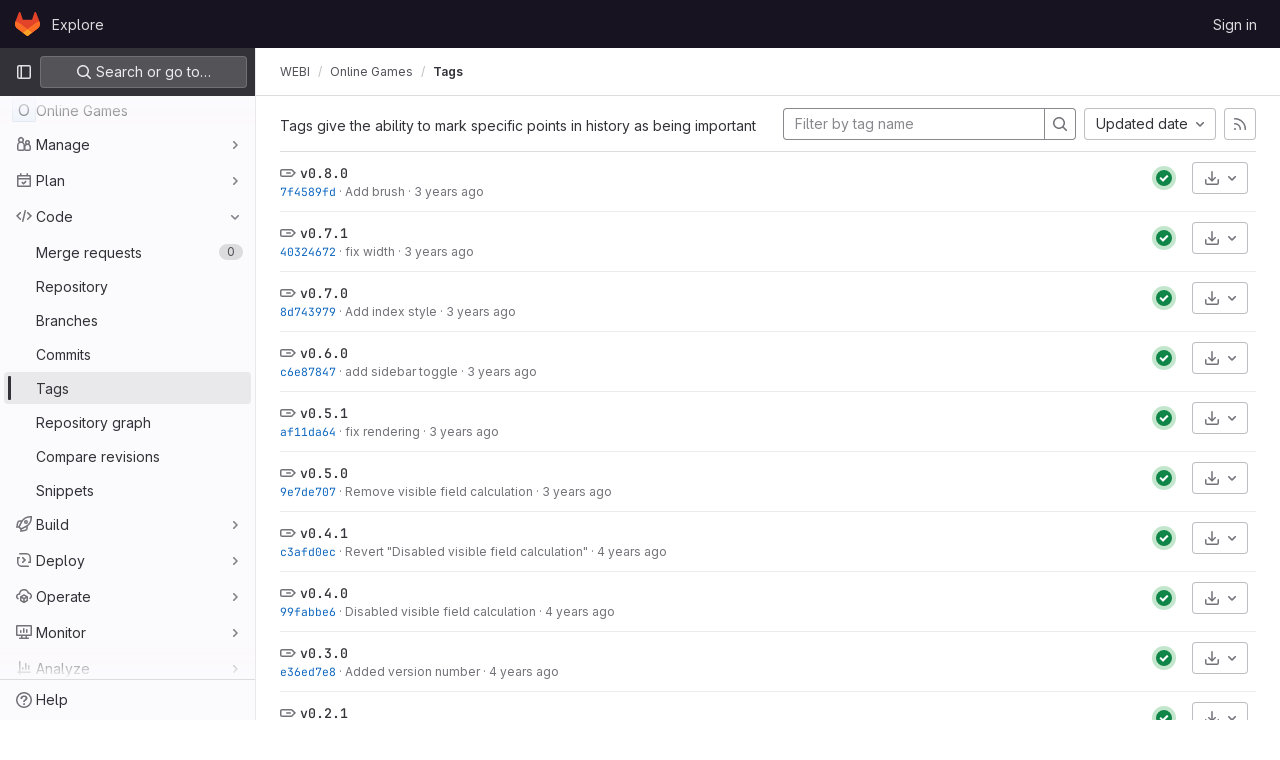

--- FILE ---
content_type: text/html; charset=utf-8
request_url: https://gitlab.noelnemeth.com/webi/online-games/-/tags
body_size: 8933
content:





<!DOCTYPE html>
<html class="gl-light ui-gray with-header with-top-bar" lang="en">
<head prefix="og: http://ogp.me/ns#">
<meta charset="utf-8">
<meta content="IE=edge" http-equiv="X-UA-Compatible">
<meta content="width=device-width, initial-scale=1" name="viewport">
<title>Tags · WEBI / Online Games · GitLab</title>
<script>
//<![CDATA[
window.gon={};gon.api_version="v4";gon.default_avatar_url="https://gitlab.noelnemeth.com/assets/no_avatar-849f9c04a3a0d0cea2424ae97b27447dc64a7dbfae83c036c45b403392f0e8ba.png";gon.max_file_size=10;gon.asset_host=null;gon.webpack_public_path="/assets/webpack/";gon.relative_url_root="";gon.user_color_scheme="white";gon.markdown_surround_selection=null;gon.markdown_automatic_lists=null;gon.math_rendering_limits_enabled=true;gon.recaptcha_api_server_url="https://www.recaptcha.net/recaptcha/api.js";gon.recaptcha_sitekey="6LdBWp4pAAAAAObfTuEpsDqfPzGtqCxbaU-hQi_m";gon.gitlab_url="https://gitlab.noelnemeth.com";gon.organization_http_header_name="HTTP_GITLAB_ORGANIZATION_ID";gon.revision="ee32b9a6f7f";gon.feature_category="source_code_management";gon.gitlab_logo="/assets/gitlab_logo-2957169c8ef64c58616a1ac3f4fc626e8a35ce4eb3ed31bb0d873712f2a041a0.png";gon.secure=true;gon.sprite_icons="/assets/icons-4063a836235237e06f94879673f65492fe427d05e26482ddbde40ad6d227a3f8.svg";gon.sprite_file_icons="/assets/file_icons/file_icons-7cd3d6c3b29a6d972895f36472978a4b5adb4b37f9b5d0716a380e82389f7e0e.svg";gon.emoji_sprites_css_path="/assets/emoji_sprites-d746ae2450a3e9c626d338d77a101b84ff33a47c0c281b676d75c4a6ed2948a4.css";gon.gridstack_css_path="/assets/lazy_bundles/gridstack-5fcfd4ffbea1db04eaf7f16521bcab19ae3af042c8b4afe8d16781eda5a70799.css";gon.test_env=false;gon.disable_animations=false;gon.suggested_label_colors={"#cc338b":"Magenta-pink","#dc143c":"Crimson","#c21e56":"Rose red","#cd5b45":"Dark coral","#ed9121":"Carrot orange","#eee600":"Titanium yellow","#009966":"Green-cyan","#8fbc8f":"Dark sea green","#6699cc":"Blue-gray","#e6e6fa":"Lavender","#9400d3":"Dark violet","#330066":"Deep violet","#36454f":"Charcoal grey","#808080":"Gray"};gon.first_day_of_week=0;gon.time_display_relative=true;gon.time_display_format=0;gon.ee=false;gon.jh=false;gon.dot_com=false;gon.uf_error_prefix="UF";gon.pat_prefix="glpat-";gon.keyboard_shortcuts_enabled=true;gon.diagramsnet_url="https://embed.diagrams.net";gon.features={"securityAutoFix":false,"sourceEditorToolbar":false,"vscodeWebIde":true,"uiForOrganizations":false,"removeMonitorMetrics":true,"groupUserSaml":false};
//]]>
</script>





<link rel="stylesheet" href="/assets/application-d406cd866e79675515e2467e3b3c1c79bc380bee4d9c30de803b870a26af53cd.css" media="all" />
<link rel="stylesheet" href="/assets/page_bundles/commit_description-b1dab9b10010cbb9c3738689b18ce46a4f58b98a8d483226fdff8a776a45caf0.css" media="all" />
<link rel="stylesheet" href="/assets/application_utilities-92001ae3073c6aa1cc412e6bdfe1028a260e3540a81cb767eeab6fe75ff704c4.css" media="all" />
<link rel="stylesheet" href="/assets/tailwind-0d7d3fad259f6ebbbb2e349d85153d793191ff8752e59c490d0dd4035fb33d12.css" media="all" />


<link rel="stylesheet" href="/assets/fonts-fae5d3f79948bd85f18b6513a025f863b19636e85b09a1492907eb4b1bb0557b.css" media="all" />
<link rel="stylesheet" href="/assets/highlight/themes/white-ea2e64b41e475880325eb5dea8d116c1bb15d3548331fbcffaaf0276b0329aa9.css" media="all" />


<link rel="preload" href="/assets/application_utilities-92001ae3073c6aa1cc412e6bdfe1028a260e3540a81cb767eeab6fe75ff704c4.css" as="style" type="text/css">
<link rel="preload" href="/assets/application-d406cd866e79675515e2467e3b3c1c79bc380bee4d9c30de803b870a26af53cd.css" as="style" type="text/css">
<link rel="preload" href="/assets/highlight/themes/white-ea2e64b41e475880325eb5dea8d116c1bb15d3548331fbcffaaf0276b0329aa9.css" as="style" type="text/css">





<script src="/assets/webpack/runtime.f0da666e.bundle.js" defer="defer"></script>
<script src="/assets/webpack/main.25ab73c4.chunk.js" defer="defer"></script>
<script src="/assets/webpack/graphql.e1f11a07.chunk.js" defer="defer"></script>
<script src="/assets/webpack/commons-pages.search.show-super_sidebar.75dc86a2.chunk.js" defer="defer"></script>
<script src="/assets/webpack/super_sidebar.64354f2d.chunk.js" defer="defer"></script>
<script src="/assets/webpack/commons-pages.admin.abuse_reports-pages.admin.abuse_reports.show-pages.admin.application_settings.re-17de2cc9.dd4474e0.chunk.js" defer="defer"></script>
<script src="/assets/webpack/commons-pages.admin.abuse_reports-pages.admin.abuse_reports.show-pages.admin.groups.edit-pages.admin-0657f98f.58e99659.chunk.js" defer="defer"></script>
<script src="/assets/webpack/commons-pages.projects.tags.index-pages.projects.tags.show.5adacdee.chunk.js" defer="defer"></script>
<script src="/assets/webpack/pages.projects.tags.index.b3931ea6.chunk.js" defer="defer"></script>
<meta content="object" property="og:type">
<meta content="GitLab" property="og:site_name">
<meta content="Tags · WEBI / Online Games · GitLab" property="og:title">
<meta content="GitLab Community Edition" property="og:description">
<meta content="https://gitlab.noelnemeth.com/assets/twitter_card-570ddb06edf56a2312253c5872489847a0f385112ddbcd71ccfa1570febab5d2.jpg" property="og:image">
<meta content="64" property="og:image:width">
<meta content="64" property="og:image:height">
<meta content="https://gitlab.noelnemeth.com/webi/online-games/-/tags" property="og:url">
<meta content="summary" property="twitter:card">
<meta content="Tags · WEBI / Online Games · GitLab" property="twitter:title">
<meta content="GitLab Community Edition" property="twitter:description">
<meta content="https://gitlab.noelnemeth.com/assets/twitter_card-570ddb06edf56a2312253c5872489847a0f385112ddbcd71ccfa1570febab5d2.jpg" property="twitter:image">

<meta name="csrf-param" content="authenticity_token" />
<meta name="csrf-token" content="_cNyJIriTF5o9Kao7nxf_V691vgwWxq0Y34zhlpIXGZY_6Pmp8WeWxgd-ZGjaaf4Df_J_SahQTqeyVT66xOb3g" />
<meta name="csp-nonce" />
<meta name="action-cable-url" content="/-/cable" />
<link href="/-/manifest.json" rel="manifest">
<link rel="icon" type="image/png" href="/assets/favicon-72a2cad5025aa931d6ea56c3201d1f18e68a8cd39788c7c80d5b2b82aa5143ef.png" id="favicon" data-original-href="/assets/favicon-72a2cad5025aa931d6ea56c3201d1f18e68a8cd39788c7c80d5b2b82aa5143ef.png" />
<link rel="apple-touch-icon" type="image/x-icon" href="/assets/apple-touch-icon-b049d4bc0dd9626f31db825d61880737befc7835982586d015bded10b4435460.png" />
<link href="/search/opensearch.xml" rel="search" title="Search GitLab" type="application/opensearchdescription+xml">
<link rel="alternate" type="application/atom+xml" title="Online Games tags" href="https://gitlab.noelnemeth.com/webi/online-games/-/tags?format=atom" />




<meta content="GitLab Community Edition" name="description">
<meta content="#333238" name="theme-color">
</head>

<body class="tab-width-8 gl-browser-chrome gl-platform-mac  " data-find-file="/webi/online-games/-/find_file/master" data-group="webi" data-group-full-path="webi" data-namespace-id="4" data-page="projects:tags:index" data-project="online-games" data-project-id="10">

<script>
//<![CDATA[
gl = window.gl || {};
gl.client = {"isChrome":true,"isMac":true};


//]]>
</script>



<header class="header-logged-out" data-testid="navbar">
<a class="gl-sr-only gl-accessibility" href="#content-body">Skip to content</a>
<div class="container-fluid">
<nav aria-label="Explore GitLab" class="header-logged-out-nav gl-display-flex gl-gap-3 gl-justify-content-space-between">
<div class="gl-display-flex gl-align-items-center gl-gap-1">
<span class="gl-sr-only">GitLab</span>
<a title="Homepage" id="logo" class="header-logged-out-logo has-tooltip" aria-label="Homepage" href="/"><svg aria-hidden="true" role="img" class="tanuki-logo" width="25" height="24" viewBox="0 0 25 24" fill="none" xmlns="http://www.w3.org/2000/svg">
  <path class="tanuki-shape tanuki" d="m24.507 9.5-.034-.09L21.082.562a.896.896 0 0 0-1.694.091l-2.29 7.01H7.825L5.535.653a.898.898 0 0 0-1.694-.09L.451 9.411.416 9.5a6.297 6.297 0 0 0 2.09 7.278l.012.01.03.022 5.16 3.867 2.56 1.935 1.554 1.176a1.051 1.051 0 0 0 1.268 0l1.555-1.176 2.56-1.935 5.197-3.89.014-.01A6.297 6.297 0 0 0 24.507 9.5Z"
        fill="#E24329"/>
  <path class="tanuki-shape right-cheek" d="m24.507 9.5-.034-.09a11.44 11.44 0 0 0-4.56 2.051l-7.447 5.632 4.742 3.584 5.197-3.89.014-.01A6.297 6.297 0 0 0 24.507 9.5Z"
        fill="#FC6D26"/>
  <path class="tanuki-shape chin" d="m7.707 20.677 2.56 1.935 1.555 1.176a1.051 1.051 0 0 0 1.268 0l1.555-1.176 2.56-1.935-4.743-3.584-4.755 3.584Z"
        fill="#FCA326"/>
  <path class="tanuki-shape left-cheek" d="M5.01 11.461a11.43 11.43 0 0 0-4.56-2.05L.416 9.5a6.297 6.297 0 0 0 2.09 7.278l.012.01.03.022 5.16 3.867 4.745-3.584-7.444-5.632Z"
        fill="#FC6D26"/>
</svg>

</a></div>
<ul class="gl-list-style-none gl-p-0 gl-m-0 gl-display-flex gl-gap-3 gl-align-items-center gl-flex-grow-1">
<li class="header-logged-out-nav-item">
<a class="" href="/explore">Explore</a>
</li>
</ul>
<ul class="gl-list-style-none gl-p-0 gl-m-0 gl-display-flex gl-gap-3 gl-align-items-center gl-justify-content-end">
<li class="header-logged-out-nav-item">
<a href="/users/sign_in?redirect_to_referer=yes">Sign in</a>
</li>
</ul>
</nav>
</div>
</header>

<div class="layout-page page-with-super-sidebar">
<aside class="js-super-sidebar super-sidebar super-sidebar-loading" data-command-palette="{&quot;project_files_url&quot;:&quot;/webi/online-games/-/files/master?format=json&quot;,&quot;project_blob_url&quot;:&quot;/webi/online-games/-/blob/master&quot;}" data-force-desktop-expanded-sidebar="" data-root-path="/" data-sidebar="{&quot;is_logged_in&quot;:false,&quot;context_switcher_links&quot;:[{&quot;title&quot;:&quot;Explore&quot;,&quot;link&quot;:&quot;/explore&quot;,&quot;icon&quot;:&quot;compass&quot;}],&quot;current_menu_items&quot;:[{&quot;id&quot;:&quot;project_overview&quot;,&quot;title&quot;:&quot;Online Games&quot;,&quot;icon&quot;:null,&quot;avatar&quot;:null,&quot;entity_id&quot;:10,&quot;link&quot;:&quot;/webi/online-games&quot;,&quot;pill_count&quot;:null,&quot;link_classes&quot;:&quot;shortcuts-project&quot;,&quot;is_active&quot;:false},{&quot;id&quot;:&quot;manage_menu&quot;,&quot;title&quot;:&quot;Manage&quot;,&quot;icon&quot;:&quot;users&quot;,&quot;avatar&quot;:null,&quot;avatar_shape&quot;:&quot;rect&quot;,&quot;entity_id&quot;:null,&quot;link&quot;:&quot;/webi/online-games/activity&quot;,&quot;is_active&quot;:false,&quot;pill_count&quot;:null,&quot;items&quot;:[{&quot;id&quot;:&quot;activity&quot;,&quot;title&quot;:&quot;Activity&quot;,&quot;icon&quot;:null,&quot;avatar&quot;:null,&quot;entity_id&quot;:null,&quot;link&quot;:&quot;/webi/online-games/activity&quot;,&quot;pill_count&quot;:null,&quot;link_classes&quot;:&quot;shortcuts-project-activity&quot;,&quot;is_active&quot;:false},{&quot;id&quot;:&quot;members&quot;,&quot;title&quot;:&quot;Members&quot;,&quot;icon&quot;:null,&quot;avatar&quot;:null,&quot;entity_id&quot;:null,&quot;link&quot;:&quot;/webi/online-games/-/project_members&quot;,&quot;pill_count&quot;:null,&quot;link_classes&quot;:null,&quot;is_active&quot;:false},{&quot;id&quot;:&quot;labels&quot;,&quot;title&quot;:&quot;Labels&quot;,&quot;icon&quot;:null,&quot;avatar&quot;:null,&quot;entity_id&quot;:null,&quot;link&quot;:&quot;/webi/online-games/-/labels&quot;,&quot;pill_count&quot;:null,&quot;link_classes&quot;:null,&quot;is_active&quot;:false}],&quot;separated&quot;:false},{&quot;id&quot;:&quot;plan_menu&quot;,&quot;title&quot;:&quot;Plan&quot;,&quot;icon&quot;:&quot;planning&quot;,&quot;avatar&quot;:null,&quot;avatar_shape&quot;:&quot;rect&quot;,&quot;entity_id&quot;:null,&quot;link&quot;:&quot;/webi/online-games/-/issues&quot;,&quot;is_active&quot;:false,&quot;pill_count&quot;:null,&quot;items&quot;:[{&quot;id&quot;:&quot;project_issue_list&quot;,&quot;title&quot;:&quot;Issues&quot;,&quot;icon&quot;:null,&quot;avatar&quot;:null,&quot;entity_id&quot;:null,&quot;link&quot;:&quot;/webi/online-games/-/issues&quot;,&quot;pill_count&quot;:&quot;0&quot;,&quot;link_classes&quot;:&quot;shortcuts-issues has-sub-items&quot;,&quot;is_active&quot;:false},{&quot;id&quot;:&quot;boards&quot;,&quot;title&quot;:&quot;Issue boards&quot;,&quot;icon&quot;:null,&quot;avatar&quot;:null,&quot;entity_id&quot;:null,&quot;link&quot;:&quot;/webi/online-games/-/boards&quot;,&quot;pill_count&quot;:null,&quot;link_classes&quot;:&quot;shortcuts-issue-boards&quot;,&quot;is_active&quot;:false},{&quot;id&quot;:&quot;milestones&quot;,&quot;title&quot;:&quot;Milestones&quot;,&quot;icon&quot;:null,&quot;avatar&quot;:null,&quot;entity_id&quot;:null,&quot;link&quot;:&quot;/webi/online-games/-/milestones&quot;,&quot;pill_count&quot;:null,&quot;link_classes&quot;:null,&quot;is_active&quot;:false},{&quot;id&quot;:&quot;project_wiki&quot;,&quot;title&quot;:&quot;Wiki&quot;,&quot;icon&quot;:null,&quot;avatar&quot;:null,&quot;entity_id&quot;:null,&quot;link&quot;:&quot;/webi/online-games/-/wikis/home&quot;,&quot;pill_count&quot;:null,&quot;link_classes&quot;:&quot;shortcuts-wiki&quot;,&quot;is_active&quot;:false}],&quot;separated&quot;:false},{&quot;id&quot;:&quot;code_menu&quot;,&quot;title&quot;:&quot;Code&quot;,&quot;icon&quot;:&quot;code&quot;,&quot;avatar&quot;:null,&quot;avatar_shape&quot;:&quot;rect&quot;,&quot;entity_id&quot;:null,&quot;link&quot;:&quot;/webi/online-games/-/merge_requests&quot;,&quot;is_active&quot;:true,&quot;pill_count&quot;:null,&quot;items&quot;:[{&quot;id&quot;:&quot;project_merge_request_list&quot;,&quot;title&quot;:&quot;Merge requests&quot;,&quot;icon&quot;:null,&quot;avatar&quot;:null,&quot;entity_id&quot;:null,&quot;link&quot;:&quot;/webi/online-games/-/merge_requests&quot;,&quot;pill_count&quot;:&quot;0&quot;,&quot;link_classes&quot;:&quot;shortcuts-merge_requests&quot;,&quot;is_active&quot;:false},{&quot;id&quot;:&quot;files&quot;,&quot;title&quot;:&quot;Repository&quot;,&quot;icon&quot;:null,&quot;avatar&quot;:null,&quot;entity_id&quot;:null,&quot;link&quot;:&quot;/webi/online-games/-/tree/master&quot;,&quot;pill_count&quot;:null,&quot;link_classes&quot;:&quot;shortcuts-tree&quot;,&quot;is_active&quot;:false},{&quot;id&quot;:&quot;branches&quot;,&quot;title&quot;:&quot;Branches&quot;,&quot;icon&quot;:null,&quot;avatar&quot;:null,&quot;entity_id&quot;:null,&quot;link&quot;:&quot;/webi/online-games/-/branches&quot;,&quot;pill_count&quot;:null,&quot;link_classes&quot;:null,&quot;is_active&quot;:false},{&quot;id&quot;:&quot;commits&quot;,&quot;title&quot;:&quot;Commits&quot;,&quot;icon&quot;:null,&quot;avatar&quot;:null,&quot;entity_id&quot;:null,&quot;link&quot;:&quot;/webi/online-games/-/commits/master?ref_type=heads&quot;,&quot;pill_count&quot;:null,&quot;link_classes&quot;:&quot;shortcuts-commits&quot;,&quot;is_active&quot;:false},{&quot;id&quot;:&quot;tags&quot;,&quot;title&quot;:&quot;Tags&quot;,&quot;icon&quot;:null,&quot;avatar&quot;:null,&quot;entity_id&quot;:null,&quot;link&quot;:&quot;/webi/online-games/-/tags&quot;,&quot;pill_count&quot;:null,&quot;link_classes&quot;:null,&quot;is_active&quot;:true},{&quot;id&quot;:&quot;graphs&quot;,&quot;title&quot;:&quot;Repository graph&quot;,&quot;icon&quot;:null,&quot;avatar&quot;:null,&quot;entity_id&quot;:null,&quot;link&quot;:&quot;/webi/online-games/-/network/master?ref_type=heads&quot;,&quot;pill_count&quot;:null,&quot;link_classes&quot;:&quot;shortcuts-network&quot;,&quot;is_active&quot;:false},{&quot;id&quot;:&quot;compare&quot;,&quot;title&quot;:&quot;Compare revisions&quot;,&quot;icon&quot;:null,&quot;avatar&quot;:null,&quot;entity_id&quot;:null,&quot;link&quot;:&quot;/webi/online-games/-/compare?from=master\u0026to=master&quot;,&quot;pill_count&quot;:null,&quot;link_classes&quot;:null,&quot;is_active&quot;:false},{&quot;id&quot;:&quot;project_snippets&quot;,&quot;title&quot;:&quot;Snippets&quot;,&quot;icon&quot;:null,&quot;avatar&quot;:null,&quot;entity_id&quot;:null,&quot;link&quot;:&quot;/webi/online-games/-/snippets&quot;,&quot;pill_count&quot;:null,&quot;link_classes&quot;:&quot;shortcuts-snippets&quot;,&quot;is_active&quot;:false}],&quot;separated&quot;:false},{&quot;id&quot;:&quot;build_menu&quot;,&quot;title&quot;:&quot;Build&quot;,&quot;icon&quot;:&quot;rocket&quot;,&quot;avatar&quot;:null,&quot;avatar_shape&quot;:&quot;rect&quot;,&quot;entity_id&quot;:null,&quot;link&quot;:&quot;/webi/online-games/-/pipelines&quot;,&quot;is_active&quot;:false,&quot;pill_count&quot;:null,&quot;items&quot;:[{&quot;id&quot;:&quot;pipelines&quot;,&quot;title&quot;:&quot;Pipelines&quot;,&quot;icon&quot;:null,&quot;avatar&quot;:null,&quot;entity_id&quot;:null,&quot;link&quot;:&quot;/webi/online-games/-/pipelines&quot;,&quot;pill_count&quot;:null,&quot;link_classes&quot;:&quot;shortcuts-pipelines&quot;,&quot;is_active&quot;:false},{&quot;id&quot;:&quot;jobs&quot;,&quot;title&quot;:&quot;Jobs&quot;,&quot;icon&quot;:null,&quot;avatar&quot;:null,&quot;entity_id&quot;:null,&quot;link&quot;:&quot;/webi/online-games/-/jobs&quot;,&quot;pill_count&quot;:null,&quot;link_classes&quot;:&quot;shortcuts-builds&quot;,&quot;is_active&quot;:false},{&quot;id&quot;:&quot;pipeline_schedules&quot;,&quot;title&quot;:&quot;Pipeline schedules&quot;,&quot;icon&quot;:null,&quot;avatar&quot;:null,&quot;entity_id&quot;:null,&quot;link&quot;:&quot;/webi/online-games/-/pipeline_schedules&quot;,&quot;pill_count&quot;:null,&quot;link_classes&quot;:&quot;shortcuts-builds&quot;,&quot;is_active&quot;:false},{&quot;id&quot;:&quot;artifacts&quot;,&quot;title&quot;:&quot;Artifacts&quot;,&quot;icon&quot;:null,&quot;avatar&quot;:null,&quot;entity_id&quot;:null,&quot;link&quot;:&quot;/webi/online-games/-/artifacts&quot;,&quot;pill_count&quot;:null,&quot;link_classes&quot;:&quot;shortcuts-builds&quot;,&quot;is_active&quot;:false}],&quot;separated&quot;:false},{&quot;id&quot;:&quot;deploy_menu&quot;,&quot;title&quot;:&quot;Deploy&quot;,&quot;icon&quot;:&quot;deployments&quot;,&quot;avatar&quot;:null,&quot;avatar_shape&quot;:&quot;rect&quot;,&quot;entity_id&quot;:null,&quot;link&quot;:&quot;/webi/online-games/-/releases&quot;,&quot;is_active&quot;:false,&quot;pill_count&quot;:null,&quot;items&quot;:[{&quot;id&quot;:&quot;releases&quot;,&quot;title&quot;:&quot;Releases&quot;,&quot;icon&quot;:null,&quot;avatar&quot;:null,&quot;entity_id&quot;:null,&quot;link&quot;:&quot;/webi/online-games/-/releases&quot;,&quot;pill_count&quot;:null,&quot;link_classes&quot;:&quot;shortcuts-deployments-releases&quot;,&quot;is_active&quot;:false},{&quot;id&quot;:&quot;packages_registry&quot;,&quot;title&quot;:&quot;Package Registry&quot;,&quot;icon&quot;:null,&quot;avatar&quot;:null,&quot;entity_id&quot;:null,&quot;link&quot;:&quot;/webi/online-games/-/packages&quot;,&quot;pill_count&quot;:null,&quot;link_classes&quot;:&quot;shortcuts-container-registry&quot;,&quot;is_active&quot;:false}],&quot;separated&quot;:false},{&quot;id&quot;:&quot;operations_menu&quot;,&quot;title&quot;:&quot;Operate&quot;,&quot;icon&quot;:&quot;cloud-pod&quot;,&quot;avatar&quot;:null,&quot;avatar_shape&quot;:&quot;rect&quot;,&quot;entity_id&quot;:null,&quot;link&quot;:&quot;/webi/online-games/-/environments&quot;,&quot;is_active&quot;:false,&quot;pill_count&quot;:null,&quot;items&quot;:[{&quot;id&quot;:&quot;environments&quot;,&quot;title&quot;:&quot;Environments&quot;,&quot;icon&quot;:null,&quot;avatar&quot;:null,&quot;entity_id&quot;:null,&quot;link&quot;:&quot;/webi/online-games/-/environments&quot;,&quot;pill_count&quot;:null,&quot;link_classes&quot;:&quot;shortcuts-environments&quot;,&quot;is_active&quot;:false},{&quot;id&quot;:&quot;infrastructure_registry&quot;,&quot;title&quot;:&quot;Terraform modules&quot;,&quot;icon&quot;:null,&quot;avatar&quot;:null,&quot;entity_id&quot;:null,&quot;link&quot;:&quot;/webi/online-games/-/infrastructure_registry&quot;,&quot;pill_count&quot;:null,&quot;link_classes&quot;:null,&quot;is_active&quot;:false}],&quot;separated&quot;:false},{&quot;id&quot;:&quot;monitor_menu&quot;,&quot;title&quot;:&quot;Monitor&quot;,&quot;icon&quot;:&quot;monitor&quot;,&quot;avatar&quot;:null,&quot;avatar_shape&quot;:&quot;rect&quot;,&quot;entity_id&quot;:null,&quot;link&quot;:&quot;/webi/online-games/-/incidents&quot;,&quot;is_active&quot;:false,&quot;pill_count&quot;:null,&quot;items&quot;:[{&quot;id&quot;:&quot;incidents&quot;,&quot;title&quot;:&quot;Incidents&quot;,&quot;icon&quot;:null,&quot;avatar&quot;:null,&quot;entity_id&quot;:null,&quot;link&quot;:&quot;/webi/online-games/-/incidents&quot;,&quot;pill_count&quot;:null,&quot;link_classes&quot;:null,&quot;is_active&quot;:false},{&quot;id&quot;:&quot;service_desk&quot;,&quot;title&quot;:&quot;Service Desk&quot;,&quot;icon&quot;:null,&quot;avatar&quot;:null,&quot;entity_id&quot;:null,&quot;link&quot;:&quot;/webi/online-games/-/issues/service_desk&quot;,&quot;pill_count&quot;:null,&quot;link_classes&quot;:null,&quot;is_active&quot;:false}],&quot;separated&quot;:false},{&quot;id&quot;:&quot;analyze_menu&quot;,&quot;title&quot;:&quot;Analyze&quot;,&quot;icon&quot;:&quot;chart&quot;,&quot;avatar&quot;:null,&quot;avatar_shape&quot;:&quot;rect&quot;,&quot;entity_id&quot;:null,&quot;link&quot;:&quot;/webi/online-games/-/value_stream_analytics&quot;,&quot;is_active&quot;:false,&quot;pill_count&quot;:null,&quot;items&quot;:[{&quot;id&quot;:&quot;cycle_analytics&quot;,&quot;title&quot;:&quot;Value stream analytics&quot;,&quot;icon&quot;:null,&quot;avatar&quot;:null,&quot;entity_id&quot;:null,&quot;link&quot;:&quot;/webi/online-games/-/value_stream_analytics&quot;,&quot;pill_count&quot;:null,&quot;link_classes&quot;:&quot;shortcuts-project-cycle-analytics&quot;,&quot;is_active&quot;:false},{&quot;id&quot;:&quot;contributors&quot;,&quot;title&quot;:&quot;Contributor analytics&quot;,&quot;icon&quot;:null,&quot;avatar&quot;:null,&quot;entity_id&quot;:null,&quot;link&quot;:&quot;/webi/online-games/-/graphs/master?ref_type=heads&quot;,&quot;pill_count&quot;:null,&quot;link_classes&quot;:null,&quot;is_active&quot;:false},{&quot;id&quot;:&quot;ci_cd_analytics&quot;,&quot;title&quot;:&quot;CI/CD analytics&quot;,&quot;icon&quot;:null,&quot;avatar&quot;:null,&quot;entity_id&quot;:null,&quot;link&quot;:&quot;/webi/online-games/-/pipelines/charts&quot;,&quot;pill_count&quot;:null,&quot;link_classes&quot;:null,&quot;is_active&quot;:false},{&quot;id&quot;:&quot;repository_analytics&quot;,&quot;title&quot;:&quot;Repository analytics&quot;,&quot;icon&quot;:null,&quot;avatar&quot;:null,&quot;entity_id&quot;:null,&quot;link&quot;:&quot;/webi/online-games/-/graphs/master/charts&quot;,&quot;pill_count&quot;:null,&quot;link_classes&quot;:&quot;shortcuts-repository-charts&quot;,&quot;is_active&quot;:false},{&quot;id&quot;:&quot;model_experiments&quot;,&quot;title&quot;:&quot;Model experiments&quot;,&quot;icon&quot;:null,&quot;avatar&quot;:null,&quot;entity_id&quot;:null,&quot;link&quot;:&quot;/webi/online-games/-/ml/experiments&quot;,&quot;pill_count&quot;:null,&quot;link_classes&quot;:null,&quot;is_active&quot;:false}],&quot;separated&quot;:false}],&quot;current_context_header&quot;:&quot;Project&quot;,&quot;support_path&quot;:&quot;https://about.gitlab.com/get-help/&quot;,&quot;display_whats_new&quot;:false,&quot;whats_new_most_recent_release_items_count&quot;:7,&quot;whats_new_version_digest&quot;:&quot;0e2cba433c3aeb69ca7ff586375ef7f37449a9e5354ceaff182fc964b4808266&quot;,&quot;show_version_check&quot;:null,&quot;gitlab_version&quot;:{&quot;major&quot;:16,&quot;minor&quot;:10,&quot;patch&quot;:0,&quot;suffix_s&quot;:&quot;&quot;},&quot;gitlab_version_check&quot;:null,&quot;search&quot;:{&quot;search_path&quot;:&quot;/search&quot;,&quot;issues_path&quot;:&quot;/dashboard/issues&quot;,&quot;mr_path&quot;:&quot;/dashboard/merge_requests&quot;,&quot;autocomplete_path&quot;:&quot;/search/autocomplete&quot;,&quot;search_context&quot;:{&quot;group&quot;:{&quot;id&quot;:4,&quot;name&quot;:&quot;WEBI&quot;,&quot;full_name&quot;:&quot;WEBI&quot;},&quot;group_metadata&quot;:{&quot;issues_path&quot;:&quot;/groups/webi/-/issues&quot;,&quot;mr_path&quot;:&quot;/groups/webi/-/merge_requests&quot;},&quot;project&quot;:{&quot;id&quot;:10,&quot;name&quot;:&quot;Online Games&quot;},&quot;project_metadata&quot;:{&quot;mr_path&quot;:&quot;/webi/online-games/-/merge_requests&quot;,&quot;issues_path&quot;:&quot;/webi/online-games/-/issues&quot;},&quot;code_search&quot;:true,&quot;scope&quot;:null,&quot;for_snippets&quot;:null}},&quot;panel_type&quot;:&quot;project&quot;,&quot;shortcut_links&quot;:[{&quot;title&quot;:&quot;Snippets&quot;,&quot;href&quot;:&quot;/explore/snippets&quot;,&quot;css_class&quot;:&quot;dashboard-shortcuts-snippets&quot;},{&quot;title&quot;:&quot;Groups&quot;,&quot;href&quot;:&quot;/explore/groups&quot;,&quot;css_class&quot;:&quot;dashboard-shortcuts-groups&quot;},{&quot;title&quot;:&quot;Projects&quot;,&quot;href&quot;:&quot;/explore/projects&quot;,&quot;css_class&quot;:&quot;dashboard-shortcuts-projects&quot;}]}"></aside>

<div class="content-wrapper">
<div class="mobile-overlay"></div>

<div class="alert-wrapper gl-force-block-formatting-context">

























<div class="top-bar-fixed container-fluid" data-testid="top-bar">
<div class="top-bar-container gl-display-flex gl-align-items-center gl-gap-2">
<button class="gl-button btn btn-icon btn-md btn-default btn-default-tertiary js-super-sidebar-toggle-expand super-sidebar-toggle gl-ml-n3" aria-controls="super-sidebar" aria-expanded="false" aria-label="Primary navigation sidebar" type="button"><svg class="s16 gl-icon gl-button-icon " data-testid="sidebar-icon"><use href="/assets/icons-4063a836235237e06f94879673f65492fe427d05e26482ddbde40ad6d227a3f8.svg#sidebar"></use></svg>

</button>
<nav aria-label="Breadcrumbs" class="breadcrumbs gl-breadcrumbs" data-testid="breadcrumb-links">
<ul class="breadcrumb gl-breadcrumb-list js-breadcrumbs-list">
<li class="gl-breadcrumb-item gl-display-inline-flex"><a class="group-path js-breadcrumb-item-text " href="/webi">WEBI</a></li> <li class="gl-breadcrumb-item gl-display-inline-flex"><a class="gl-display-inline-flex!" href="/webi/online-games"><span class="js-breadcrumb-item-text">Online Games</span></a></li>

<li class="gl-breadcrumb-item" data-testid="breadcrumb-current-link">
<a href="/webi/online-games/-/tags">Tags</a>
</li>
</ul>
<script type="application/ld+json">
{"@context":"https://schema.org","@type":"BreadcrumbList","itemListElement":[{"@type":"ListItem","position":1,"name":"WEBI","item":"https://gitlab.noelnemeth.com/webi"},{"@type":"ListItem","position":2,"name":"Online Games","item":"https://gitlab.noelnemeth.com/webi/online-games"},{"@type":"ListItem","position":3,"name":"Tags","item":"https://gitlab.noelnemeth.com/webi/online-games/-/tags"}]}

</script>
</nav>



</div>
</div>

</div>
<div class="container-fluid container-limited project-highlight-puc">
<main class="content" id="content-body" itemscope itemtype="http://schema.org/SoftwareSourceCode">
<div class="flash-container flash-container-page sticky" data-testid="flash-container">
<div id="js-global-alerts"></div>
</div>




<div class="flex-list">
<div class="top-area adjust">
<div class="nav-text row-main-content">
Tags give the ability to mark specific points in history as being important
</div>
<div class="nav-controls">
<div data-filter-tags-path="/webi/online-games/-/tags?sort=updated_desc" data-sort-options="{&quot;name_asc&quot;:&quot;Name&quot;,&quot;updated_asc&quot;:&quot;Oldest updated&quot;,&quot;updated_desc&quot;:&quot;Updated date&quot;,&quot;version_desc&quot;:&quot;Latest version&quot;,&quot;version_asc&quot;:&quot;Oldest version&quot;}" id="js-tags-sort-dropdown"></div>
<a title="Tags feed" class="gl-button btn btn-icon btn-md btn-default has-tooltip gl-ml-auto" href="/webi/online-games/-/tags?format=atom"><svg class="s16 gl-icon gl-button-icon " data-testid="rss-icon"><use href="/assets/icons-4063a836235237e06f94879673f65492fe427d05e26482ddbde40ad6d227a3f8.svg#rss"></use></svg>

</a>
</div>
</div>

<div class="tags">
<ul class="flex-list content-list">
<li class="gl-justify-content-space-between gl-md-display-flex! gl-align-items-flex-start!" data-testid="tag-row">
<div class="row-main-content">
<svg class="s16 gl-text-secondary" data-testid="tag-icon"><use href="/assets/icons-4063a836235237e06f94879673f65492fe427d05e26482ddbde40ad6d227a3f8.svg#tag"></use></svg>
<a class="item-title ref-name" href="/webi/online-games/-/tags/v0.8.0">v0.8.0</a>
<div class="block-truncated">
<div class="branch-commit gl-font-sm gl-text-gray-500 gl-text-truncate">
<a class="commit-sha" href="/webi/online-games/-/commit/7f4589fdb409d64ede041612c3aff30f6f44833b">7f4589fd</a>
&middot;
<span>
<a class="commit-row-message gl-text-gray-500!" href="/webi/online-games/-/commit/7f4589fdb409d64ede041612c3aff30f6f44833b">Add brush</a>
</span>
&middot;
<span class="gl-text-secondary"><time class="js-timeago" title="Jan 19, 2022 11:08am" datetime="2022-01-19T11:08:09Z" data-toggle="tooltip" data-placement="top" data-container="body">Jan 19, 2022</time></span>
</div>

</div>
</div>
<div class="row-fixed-content flex-row">
<a class="gl-badge badge badge-pill badge-success md ci-icon ci-icon-variant-success gl-p-2 gl-display-inline-flex gl-vertical-align-middle gl-mr-5" data-container="body" data-placement="left" data-testid="ci-icon" data-toggle="tooltip" href="/webi/online-games/-/pipelines/203" title="Pipeline: passed"><span class="js-ci-status-badge-legacy ci-icon-gl-icon-wrapper"><svg class="s24 gl-icon" data-testid="status_success_borderless-icon"><use href="/assets/icons-4063a836235237e06f94879673f65492fe427d05e26482ddbde40ad6d227a3f8.svg#status_success_borderless"></use></svg></span></a>

<div class="gl-mr-3">
<div class="project-action-button dropdown gl-dropdown inline">
<button class="gl-button btn btn-md btn-default dropdown-toggle gl-dropdown-toggle dropdown-icon-only has-tooltip" title="Download" data-toggle="dropdown" aria-label="Download" data-display="static" data-testid="download-source-code-button" type="button"><span class="gl-button-text">
<svg class="s16 gl-icon dropdown-icon" data-testid="download-icon"><use href="/assets/icons-4063a836235237e06f94879673f65492fe427d05e26482ddbde40ad6d227a3f8.svg#download"></use></svg>
<span class="sr-only">Select Archive Format</span>
<svg class="s16 gl-icon dropdown-chevron" data-testid="chevron-down-icon"><use href="/assets/icons-4063a836235237e06f94879673f65492fe427d05e26482ddbde40ad6d227a3f8.svg#chevron-down"></use></svg>

</span>

</button><ul class="dropdown-menu dropdown-menu-right" role="menu">
<li class="gl-dropdown-item gl-pt-3!" role="menuitem">
<label class="label-bold gl-px-4!">Download source code</label>
<a class="dropdown-item open-with-link" download="" href="/webi/online-games/-/archive/v0.8.0/online-games-v0.8.0.zip" rel="nofollow">
<div class="gl-dropdown-item-text-wrapper">zip</div>
</a>
<a class="dropdown-item open-with-link" download="" href="/webi/online-games/-/archive/v0.8.0/online-games-v0.8.0.tar.gz" rel="nofollow">
<div class="gl-dropdown-item-text-wrapper">tar.gz</div>
</a>
<a class="dropdown-item open-with-link" download="" href="/webi/online-games/-/archive/v0.8.0/online-games-v0.8.0.tar.bz2" rel="nofollow">
<div class="gl-dropdown-item-text-wrapper">tar.bz2</div>
</a>
<a class="dropdown-item open-with-link" download="" href="/webi/online-games/-/archive/v0.8.0/online-games-v0.8.0.tar" rel="nofollow">
<div class="gl-dropdown-item-text-wrapper">tar</div>
</a>

</li>

</ul>
</div>
</div>
</div>
</li>
<li class="gl-justify-content-space-between gl-md-display-flex! gl-align-items-flex-start!" data-testid="tag-row">
<div class="row-main-content">
<svg class="s16 gl-text-secondary" data-testid="tag-icon"><use href="/assets/icons-4063a836235237e06f94879673f65492fe427d05e26482ddbde40ad6d227a3f8.svg#tag"></use></svg>
<a class="item-title ref-name" href="/webi/online-games/-/tags/v0.7.1">v0.7.1</a>
<div class="block-truncated">
<div class="branch-commit gl-font-sm gl-text-gray-500 gl-text-truncate">
<a class="commit-sha" href="/webi/online-games/-/commit/40324672b1c0675cccb72479b09cab56443ddebc">40324672</a>
&middot;
<span>
<a class="commit-row-message gl-text-gray-500!" href="/webi/online-games/-/commit/40324672b1c0675cccb72479b09cab56443ddebc">fix width</a>
</span>
&middot;
<span class="gl-text-secondary"><time class="js-timeago" title="Jan 14, 2022 4:59pm" datetime="2022-01-14T16:59:28Z" data-toggle="tooltip" data-placement="top" data-container="body">Jan 14, 2022</time></span>
</div>

</div>
</div>
<div class="row-fixed-content flex-row">
<a class="gl-badge badge badge-pill badge-success md ci-icon ci-icon-variant-success gl-p-2 gl-display-inline-flex gl-vertical-align-middle gl-mr-5" data-container="body" data-placement="left" data-testid="ci-icon" data-toggle="tooltip" href="/webi/online-games/-/pipelines/202" title="Pipeline: passed"><span class="js-ci-status-badge-legacy ci-icon-gl-icon-wrapper"><svg class="s24 gl-icon" data-testid="status_success_borderless-icon"><use href="/assets/icons-4063a836235237e06f94879673f65492fe427d05e26482ddbde40ad6d227a3f8.svg#status_success_borderless"></use></svg></span></a>

<div class="gl-mr-3">
<div class="project-action-button dropdown gl-dropdown inline">
<button class="gl-button btn btn-md btn-default dropdown-toggle gl-dropdown-toggle dropdown-icon-only has-tooltip" title="Download" data-toggle="dropdown" aria-label="Download" data-display="static" data-testid="download-source-code-button" type="button"><span class="gl-button-text">
<svg class="s16 gl-icon dropdown-icon" data-testid="download-icon"><use href="/assets/icons-4063a836235237e06f94879673f65492fe427d05e26482ddbde40ad6d227a3f8.svg#download"></use></svg>
<span class="sr-only">Select Archive Format</span>
<svg class="s16 gl-icon dropdown-chevron" data-testid="chevron-down-icon"><use href="/assets/icons-4063a836235237e06f94879673f65492fe427d05e26482ddbde40ad6d227a3f8.svg#chevron-down"></use></svg>

</span>

</button><ul class="dropdown-menu dropdown-menu-right" role="menu">
<li class="gl-dropdown-item gl-pt-3!" role="menuitem">
<label class="label-bold gl-px-4!">Download source code</label>
<a class="dropdown-item open-with-link" download="" href="/webi/online-games/-/archive/v0.7.1/online-games-v0.7.1.zip" rel="nofollow">
<div class="gl-dropdown-item-text-wrapper">zip</div>
</a>
<a class="dropdown-item open-with-link" download="" href="/webi/online-games/-/archive/v0.7.1/online-games-v0.7.1.tar.gz" rel="nofollow">
<div class="gl-dropdown-item-text-wrapper">tar.gz</div>
</a>
<a class="dropdown-item open-with-link" download="" href="/webi/online-games/-/archive/v0.7.1/online-games-v0.7.1.tar.bz2" rel="nofollow">
<div class="gl-dropdown-item-text-wrapper">tar.bz2</div>
</a>
<a class="dropdown-item open-with-link" download="" href="/webi/online-games/-/archive/v0.7.1/online-games-v0.7.1.tar" rel="nofollow">
<div class="gl-dropdown-item-text-wrapper">tar</div>
</a>

</li>

</ul>
</div>
</div>
</div>
</li>
<li class="gl-justify-content-space-between gl-md-display-flex! gl-align-items-flex-start!" data-testid="tag-row">
<div class="row-main-content">
<svg class="s16 gl-text-secondary" data-testid="tag-icon"><use href="/assets/icons-4063a836235237e06f94879673f65492fe427d05e26482ddbde40ad6d227a3f8.svg#tag"></use></svg>
<a class="item-title ref-name" href="/webi/online-games/-/tags/v0.7.0">v0.7.0</a>
<div class="block-truncated">
<div class="branch-commit gl-font-sm gl-text-gray-500 gl-text-truncate">
<a class="commit-sha" href="/webi/online-games/-/commit/8d7439794c014ec573c6f000bb61995a743d0f23">8d743979</a>
&middot;
<span>
<a class="commit-row-message gl-text-gray-500!" href="/webi/online-games/-/commit/8d7439794c014ec573c6f000bb61995a743d0f23">Add index style</a>
</span>
&middot;
<span class="gl-text-secondary"><time class="js-timeago" title="Jan 14, 2022 4:48pm" datetime="2022-01-14T16:48:24Z" data-toggle="tooltip" data-placement="top" data-container="body">Jan 14, 2022</time></span>
</div>

</div>
</div>
<div class="row-fixed-content flex-row">
<a class="gl-badge badge badge-pill badge-success md ci-icon ci-icon-variant-success gl-p-2 gl-display-inline-flex gl-vertical-align-middle gl-mr-5" data-container="body" data-placement="left" data-testid="ci-icon" data-toggle="tooltip" href="/webi/online-games/-/pipelines/201" title="Pipeline: passed"><span class="js-ci-status-badge-legacy ci-icon-gl-icon-wrapper"><svg class="s24 gl-icon" data-testid="status_success_borderless-icon"><use href="/assets/icons-4063a836235237e06f94879673f65492fe427d05e26482ddbde40ad6d227a3f8.svg#status_success_borderless"></use></svg></span></a>

<div class="gl-mr-3">
<div class="project-action-button dropdown gl-dropdown inline">
<button class="gl-button btn btn-md btn-default dropdown-toggle gl-dropdown-toggle dropdown-icon-only has-tooltip" title="Download" data-toggle="dropdown" aria-label="Download" data-display="static" data-testid="download-source-code-button" type="button"><span class="gl-button-text">
<svg class="s16 gl-icon dropdown-icon" data-testid="download-icon"><use href="/assets/icons-4063a836235237e06f94879673f65492fe427d05e26482ddbde40ad6d227a3f8.svg#download"></use></svg>
<span class="sr-only">Select Archive Format</span>
<svg class="s16 gl-icon dropdown-chevron" data-testid="chevron-down-icon"><use href="/assets/icons-4063a836235237e06f94879673f65492fe427d05e26482ddbde40ad6d227a3f8.svg#chevron-down"></use></svg>

</span>

</button><ul class="dropdown-menu dropdown-menu-right" role="menu">
<li class="gl-dropdown-item gl-pt-3!" role="menuitem">
<label class="label-bold gl-px-4!">Download source code</label>
<a class="dropdown-item open-with-link" download="" href="/webi/online-games/-/archive/v0.7.0/online-games-v0.7.0.zip" rel="nofollow">
<div class="gl-dropdown-item-text-wrapper">zip</div>
</a>
<a class="dropdown-item open-with-link" download="" href="/webi/online-games/-/archive/v0.7.0/online-games-v0.7.0.tar.gz" rel="nofollow">
<div class="gl-dropdown-item-text-wrapper">tar.gz</div>
</a>
<a class="dropdown-item open-with-link" download="" href="/webi/online-games/-/archive/v0.7.0/online-games-v0.7.0.tar.bz2" rel="nofollow">
<div class="gl-dropdown-item-text-wrapper">tar.bz2</div>
</a>
<a class="dropdown-item open-with-link" download="" href="/webi/online-games/-/archive/v0.7.0/online-games-v0.7.0.tar" rel="nofollow">
<div class="gl-dropdown-item-text-wrapper">tar</div>
</a>

</li>

</ul>
</div>
</div>
</div>
</li>
<li class="gl-justify-content-space-between gl-md-display-flex! gl-align-items-flex-start!" data-testid="tag-row">
<div class="row-main-content">
<svg class="s16 gl-text-secondary" data-testid="tag-icon"><use href="/assets/icons-4063a836235237e06f94879673f65492fe427d05e26482ddbde40ad6d227a3f8.svg#tag"></use></svg>
<a class="item-title ref-name" href="/webi/online-games/-/tags/v0.6.0">v0.6.0</a>
<div class="block-truncated">
<div class="branch-commit gl-font-sm gl-text-gray-500 gl-text-truncate">
<a class="commit-sha" href="/webi/online-games/-/commit/c6e878477d52c5e877c597a681906cd91b19f798">c6e87847</a>
&middot;
<span>
<a class="commit-row-message gl-text-gray-500!" href="/webi/online-games/-/commit/c6e878477d52c5e877c597a681906cd91b19f798">add sidebar toggle</a>
</span>
&middot;
<span class="gl-text-secondary"><time class="js-timeago" title="Jan 10, 2022 10:17am" datetime="2022-01-10T10:17:40Z" data-toggle="tooltip" data-placement="top" data-container="body">Jan 10, 2022</time></span>
</div>

</div>
</div>
<div class="row-fixed-content flex-row">
<a class="gl-badge badge badge-pill badge-success md ci-icon ci-icon-variant-success gl-p-2 gl-display-inline-flex gl-vertical-align-middle gl-mr-5" data-container="body" data-placement="left" data-testid="ci-icon" data-toggle="tooltip" href="/webi/online-games/-/pipelines/200" title="Pipeline: passed"><span class="js-ci-status-badge-legacy ci-icon-gl-icon-wrapper"><svg class="s24 gl-icon" data-testid="status_success_borderless-icon"><use href="/assets/icons-4063a836235237e06f94879673f65492fe427d05e26482ddbde40ad6d227a3f8.svg#status_success_borderless"></use></svg></span></a>

<div class="gl-mr-3">
<div class="project-action-button dropdown gl-dropdown inline">
<button class="gl-button btn btn-md btn-default dropdown-toggle gl-dropdown-toggle dropdown-icon-only has-tooltip" title="Download" data-toggle="dropdown" aria-label="Download" data-display="static" data-testid="download-source-code-button" type="button"><span class="gl-button-text">
<svg class="s16 gl-icon dropdown-icon" data-testid="download-icon"><use href="/assets/icons-4063a836235237e06f94879673f65492fe427d05e26482ddbde40ad6d227a3f8.svg#download"></use></svg>
<span class="sr-only">Select Archive Format</span>
<svg class="s16 gl-icon dropdown-chevron" data-testid="chevron-down-icon"><use href="/assets/icons-4063a836235237e06f94879673f65492fe427d05e26482ddbde40ad6d227a3f8.svg#chevron-down"></use></svg>

</span>

</button><ul class="dropdown-menu dropdown-menu-right" role="menu">
<li class="gl-dropdown-item gl-pt-3!" role="menuitem">
<label class="label-bold gl-px-4!">Download source code</label>
<a class="dropdown-item open-with-link" download="" href="/webi/online-games/-/archive/v0.6.0/online-games-v0.6.0.zip" rel="nofollow">
<div class="gl-dropdown-item-text-wrapper">zip</div>
</a>
<a class="dropdown-item open-with-link" download="" href="/webi/online-games/-/archive/v0.6.0/online-games-v0.6.0.tar.gz" rel="nofollow">
<div class="gl-dropdown-item-text-wrapper">tar.gz</div>
</a>
<a class="dropdown-item open-with-link" download="" href="/webi/online-games/-/archive/v0.6.0/online-games-v0.6.0.tar.bz2" rel="nofollow">
<div class="gl-dropdown-item-text-wrapper">tar.bz2</div>
</a>
<a class="dropdown-item open-with-link" download="" href="/webi/online-games/-/archive/v0.6.0/online-games-v0.6.0.tar" rel="nofollow">
<div class="gl-dropdown-item-text-wrapper">tar</div>
</a>

</li>

</ul>
</div>
</div>
</div>
</li>
<li class="gl-justify-content-space-between gl-md-display-flex! gl-align-items-flex-start!" data-testid="tag-row">
<div class="row-main-content">
<svg class="s16 gl-text-secondary" data-testid="tag-icon"><use href="/assets/icons-4063a836235237e06f94879673f65492fe427d05e26482ddbde40ad6d227a3f8.svg#tag"></use></svg>
<a class="item-title ref-name" href="/webi/online-games/-/tags/v0.5.1">v0.5.1</a>
<div class="block-truncated">
<div class="branch-commit gl-font-sm gl-text-gray-500 gl-text-truncate">
<a class="commit-sha" href="/webi/online-games/-/commit/af11da64fa3882458b3ac9bc0b63fa9adf096954">af11da64</a>
&middot;
<span>
<a class="commit-row-message gl-text-gray-500!" href="/webi/online-games/-/commit/af11da64fa3882458b3ac9bc0b63fa9adf096954">fix rendering</a>
</span>
&middot;
<span class="gl-text-secondary"><time class="js-timeago" title="Jan 9, 2022 1:52am" datetime="2022-01-09T01:52:06Z" data-toggle="tooltip" data-placement="top" data-container="body">Jan 09, 2022</time></span>
</div>

</div>
</div>
<div class="row-fixed-content flex-row">
<a class="gl-badge badge badge-pill badge-success md ci-icon ci-icon-variant-success gl-p-2 gl-display-inline-flex gl-vertical-align-middle gl-mr-5" data-container="body" data-placement="left" data-testid="ci-icon" data-toggle="tooltip" href="/webi/online-games/-/pipelines/199" title="Pipeline: passed"><span class="js-ci-status-badge-legacy ci-icon-gl-icon-wrapper"><svg class="s24 gl-icon" data-testid="status_success_borderless-icon"><use href="/assets/icons-4063a836235237e06f94879673f65492fe427d05e26482ddbde40ad6d227a3f8.svg#status_success_borderless"></use></svg></span></a>

<div class="gl-mr-3">
<div class="project-action-button dropdown gl-dropdown inline">
<button class="gl-button btn btn-md btn-default dropdown-toggle gl-dropdown-toggle dropdown-icon-only has-tooltip" title="Download" data-toggle="dropdown" aria-label="Download" data-display="static" data-testid="download-source-code-button" type="button"><span class="gl-button-text">
<svg class="s16 gl-icon dropdown-icon" data-testid="download-icon"><use href="/assets/icons-4063a836235237e06f94879673f65492fe427d05e26482ddbde40ad6d227a3f8.svg#download"></use></svg>
<span class="sr-only">Select Archive Format</span>
<svg class="s16 gl-icon dropdown-chevron" data-testid="chevron-down-icon"><use href="/assets/icons-4063a836235237e06f94879673f65492fe427d05e26482ddbde40ad6d227a3f8.svg#chevron-down"></use></svg>

</span>

</button><ul class="dropdown-menu dropdown-menu-right" role="menu">
<li class="gl-dropdown-item gl-pt-3!" role="menuitem">
<label class="label-bold gl-px-4!">Download source code</label>
<a class="dropdown-item open-with-link" download="" href="/webi/online-games/-/archive/v0.5.1/online-games-v0.5.1.zip" rel="nofollow">
<div class="gl-dropdown-item-text-wrapper">zip</div>
</a>
<a class="dropdown-item open-with-link" download="" href="/webi/online-games/-/archive/v0.5.1/online-games-v0.5.1.tar.gz" rel="nofollow">
<div class="gl-dropdown-item-text-wrapper">tar.gz</div>
</a>
<a class="dropdown-item open-with-link" download="" href="/webi/online-games/-/archive/v0.5.1/online-games-v0.5.1.tar.bz2" rel="nofollow">
<div class="gl-dropdown-item-text-wrapper">tar.bz2</div>
</a>
<a class="dropdown-item open-with-link" download="" href="/webi/online-games/-/archive/v0.5.1/online-games-v0.5.1.tar" rel="nofollow">
<div class="gl-dropdown-item-text-wrapper">tar</div>
</a>

</li>

</ul>
</div>
</div>
</div>
</li>
<li class="gl-justify-content-space-between gl-md-display-flex! gl-align-items-flex-start!" data-testid="tag-row">
<div class="row-main-content">
<svg class="s16 gl-text-secondary" data-testid="tag-icon"><use href="/assets/icons-4063a836235237e06f94879673f65492fe427d05e26482ddbde40ad6d227a3f8.svg#tag"></use></svg>
<a class="item-title ref-name" href="/webi/online-games/-/tags/v0.5.0">v0.5.0</a>
<div class="block-truncated">
<div class="branch-commit gl-font-sm gl-text-gray-500 gl-text-truncate">
<a class="commit-sha" href="/webi/online-games/-/commit/9e7de7078e4555db12cbc7bfeaba8a3842dcc93a">9e7de707</a>
&middot;
<span>
<a class="commit-row-message gl-text-gray-500!" href="/webi/online-games/-/commit/9e7de7078e4555db12cbc7bfeaba8a3842dcc93a">Remove visible field calculation</a>
</span>
&middot;
<span class="gl-text-secondary"><time class="js-timeago" title="Jan 9, 2022 1:36am" datetime="2022-01-09T01:36:41Z" data-toggle="tooltip" data-placement="top" data-container="body">Jan 09, 2022</time></span>
</div>

</div>
</div>
<div class="row-fixed-content flex-row">
<a class="gl-badge badge badge-pill badge-success md ci-icon ci-icon-variant-success gl-p-2 gl-display-inline-flex gl-vertical-align-middle gl-mr-5" data-container="body" data-placement="left" data-testid="ci-icon" data-toggle="tooltip" href="/webi/online-games/-/pipelines/198" title="Pipeline: passed"><span class="js-ci-status-badge-legacy ci-icon-gl-icon-wrapper"><svg class="s24 gl-icon" data-testid="status_success_borderless-icon"><use href="/assets/icons-4063a836235237e06f94879673f65492fe427d05e26482ddbde40ad6d227a3f8.svg#status_success_borderless"></use></svg></span></a>

<div class="gl-mr-3">
<div class="project-action-button dropdown gl-dropdown inline">
<button class="gl-button btn btn-md btn-default dropdown-toggle gl-dropdown-toggle dropdown-icon-only has-tooltip" title="Download" data-toggle="dropdown" aria-label="Download" data-display="static" data-testid="download-source-code-button" type="button"><span class="gl-button-text">
<svg class="s16 gl-icon dropdown-icon" data-testid="download-icon"><use href="/assets/icons-4063a836235237e06f94879673f65492fe427d05e26482ddbde40ad6d227a3f8.svg#download"></use></svg>
<span class="sr-only">Select Archive Format</span>
<svg class="s16 gl-icon dropdown-chevron" data-testid="chevron-down-icon"><use href="/assets/icons-4063a836235237e06f94879673f65492fe427d05e26482ddbde40ad6d227a3f8.svg#chevron-down"></use></svg>

</span>

</button><ul class="dropdown-menu dropdown-menu-right" role="menu">
<li class="gl-dropdown-item gl-pt-3!" role="menuitem">
<label class="label-bold gl-px-4!">Download source code</label>
<a class="dropdown-item open-with-link" download="" href="/webi/online-games/-/archive/v0.5.0/online-games-v0.5.0.zip" rel="nofollow">
<div class="gl-dropdown-item-text-wrapper">zip</div>
</a>
<a class="dropdown-item open-with-link" download="" href="/webi/online-games/-/archive/v0.5.0/online-games-v0.5.0.tar.gz" rel="nofollow">
<div class="gl-dropdown-item-text-wrapper">tar.gz</div>
</a>
<a class="dropdown-item open-with-link" download="" href="/webi/online-games/-/archive/v0.5.0/online-games-v0.5.0.tar.bz2" rel="nofollow">
<div class="gl-dropdown-item-text-wrapper">tar.bz2</div>
</a>
<a class="dropdown-item open-with-link" download="" href="/webi/online-games/-/archive/v0.5.0/online-games-v0.5.0.tar" rel="nofollow">
<div class="gl-dropdown-item-text-wrapper">tar</div>
</a>

</li>

</ul>
</div>
</div>
</div>
</li>
<li class="gl-justify-content-space-between gl-md-display-flex! gl-align-items-flex-start!" data-testid="tag-row">
<div class="row-main-content">
<svg class="s16 gl-text-secondary" data-testid="tag-icon"><use href="/assets/icons-4063a836235237e06f94879673f65492fe427d05e26482ddbde40ad6d227a3f8.svg#tag"></use></svg>
<a class="item-title ref-name" href="/webi/online-games/-/tags/v0.4.1">v0.4.1</a>
<div class="block-truncated">
<div class="branch-commit gl-font-sm gl-text-gray-500 gl-text-truncate">
<a class="commit-sha" href="/webi/online-games/-/commit/c3afd0ecae6b74579d2878bbc1a97acb297ad3aa">c3afd0ec</a>
&middot;
<span>
<a class="commit-row-message gl-text-gray-500!" href="/webi/online-games/-/commit/c3afd0ecae6b74579d2878bbc1a97acb297ad3aa">Revert "Disabled visible field calculation"</a>
</span>
&middot;
<span class="gl-text-secondary"><time class="js-timeago" title="Jun 7, 2021 11:19am" datetime="2021-06-07T11:19:27Z" data-toggle="tooltip" data-placement="top" data-container="body">Jun 07, 2021</time></span>
</div>

</div>
</div>
<div class="row-fixed-content flex-row">
<a class="gl-badge badge badge-pill badge-success md ci-icon ci-icon-variant-success gl-p-2 gl-display-inline-flex gl-vertical-align-middle gl-mr-5" data-container="body" data-placement="left" data-testid="ci-icon" data-toggle="tooltip" href="/webi/online-games/-/pipelines/154" title="Pipeline: passed"><span class="js-ci-status-badge-legacy ci-icon-gl-icon-wrapper"><svg class="s24 gl-icon" data-testid="status_success_borderless-icon"><use href="/assets/icons-4063a836235237e06f94879673f65492fe427d05e26482ddbde40ad6d227a3f8.svg#status_success_borderless"></use></svg></span></a>

<div class="gl-mr-3">
<div class="project-action-button dropdown gl-dropdown inline">
<button class="gl-button btn btn-md btn-default dropdown-toggle gl-dropdown-toggle dropdown-icon-only has-tooltip" title="Download" data-toggle="dropdown" aria-label="Download" data-display="static" data-testid="download-source-code-button" type="button"><span class="gl-button-text">
<svg class="s16 gl-icon dropdown-icon" data-testid="download-icon"><use href="/assets/icons-4063a836235237e06f94879673f65492fe427d05e26482ddbde40ad6d227a3f8.svg#download"></use></svg>
<span class="sr-only">Select Archive Format</span>
<svg class="s16 gl-icon dropdown-chevron" data-testid="chevron-down-icon"><use href="/assets/icons-4063a836235237e06f94879673f65492fe427d05e26482ddbde40ad6d227a3f8.svg#chevron-down"></use></svg>

</span>

</button><ul class="dropdown-menu dropdown-menu-right" role="menu">
<li class="gl-dropdown-item gl-pt-3!" role="menuitem">
<label class="label-bold gl-px-4!">Download source code</label>
<a class="dropdown-item open-with-link" download="" href="/webi/online-games/-/archive/v0.4.1/online-games-v0.4.1.zip" rel="nofollow">
<div class="gl-dropdown-item-text-wrapper">zip</div>
</a>
<a class="dropdown-item open-with-link" download="" href="/webi/online-games/-/archive/v0.4.1/online-games-v0.4.1.tar.gz" rel="nofollow">
<div class="gl-dropdown-item-text-wrapper">tar.gz</div>
</a>
<a class="dropdown-item open-with-link" download="" href="/webi/online-games/-/archive/v0.4.1/online-games-v0.4.1.tar.bz2" rel="nofollow">
<div class="gl-dropdown-item-text-wrapper">tar.bz2</div>
</a>
<a class="dropdown-item open-with-link" download="" href="/webi/online-games/-/archive/v0.4.1/online-games-v0.4.1.tar" rel="nofollow">
<div class="gl-dropdown-item-text-wrapper">tar</div>
</a>

</li>

</ul>
</div>
</div>
</div>
</li>
<li class="gl-justify-content-space-between gl-md-display-flex! gl-align-items-flex-start!" data-testid="tag-row">
<div class="row-main-content">
<svg class="s16 gl-text-secondary" data-testid="tag-icon"><use href="/assets/icons-4063a836235237e06f94879673f65492fe427d05e26482ddbde40ad6d227a3f8.svg#tag"></use></svg>
<a class="item-title ref-name" href="/webi/online-games/-/tags/v0.4.0">v0.4.0</a>
<div class="block-truncated">
<div class="branch-commit gl-font-sm gl-text-gray-500 gl-text-truncate">
<a class="commit-sha" href="/webi/online-games/-/commit/99fabbe6ad42835e15788d40b06f9c253a3b92f4">99fabbe6</a>
&middot;
<span>
<a class="commit-row-message gl-text-gray-500!" href="/webi/online-games/-/commit/99fabbe6ad42835e15788d40b06f9c253a3b92f4">Disabled visible field calculation</a>
</span>
&middot;
<span class="gl-text-secondary"><time class="js-timeago" title="Jun 7, 2021 11:03am" datetime="2021-06-07T11:03:12Z" data-toggle="tooltip" data-placement="top" data-container="body">Jun 07, 2021</time></span>
</div>

</div>
</div>
<div class="row-fixed-content flex-row">
<a class="gl-badge badge badge-pill badge-success md ci-icon ci-icon-variant-success gl-p-2 gl-display-inline-flex gl-vertical-align-middle gl-mr-5" data-container="body" data-placement="left" data-testid="ci-icon" data-toggle="tooltip" href="/webi/online-games/-/pipelines/153" title="Pipeline: passed"><span class="js-ci-status-badge-legacy ci-icon-gl-icon-wrapper"><svg class="s24 gl-icon" data-testid="status_success_borderless-icon"><use href="/assets/icons-4063a836235237e06f94879673f65492fe427d05e26482ddbde40ad6d227a3f8.svg#status_success_borderless"></use></svg></span></a>

<div class="gl-mr-3">
<div class="project-action-button dropdown gl-dropdown inline">
<button class="gl-button btn btn-md btn-default dropdown-toggle gl-dropdown-toggle dropdown-icon-only has-tooltip" title="Download" data-toggle="dropdown" aria-label="Download" data-display="static" data-testid="download-source-code-button" type="button"><span class="gl-button-text">
<svg class="s16 gl-icon dropdown-icon" data-testid="download-icon"><use href="/assets/icons-4063a836235237e06f94879673f65492fe427d05e26482ddbde40ad6d227a3f8.svg#download"></use></svg>
<span class="sr-only">Select Archive Format</span>
<svg class="s16 gl-icon dropdown-chevron" data-testid="chevron-down-icon"><use href="/assets/icons-4063a836235237e06f94879673f65492fe427d05e26482ddbde40ad6d227a3f8.svg#chevron-down"></use></svg>

</span>

</button><ul class="dropdown-menu dropdown-menu-right" role="menu">
<li class="gl-dropdown-item gl-pt-3!" role="menuitem">
<label class="label-bold gl-px-4!">Download source code</label>
<a class="dropdown-item open-with-link" download="" href="/webi/online-games/-/archive/v0.4.0/online-games-v0.4.0.zip" rel="nofollow">
<div class="gl-dropdown-item-text-wrapper">zip</div>
</a>
<a class="dropdown-item open-with-link" download="" href="/webi/online-games/-/archive/v0.4.0/online-games-v0.4.0.tar.gz" rel="nofollow">
<div class="gl-dropdown-item-text-wrapper">tar.gz</div>
</a>
<a class="dropdown-item open-with-link" download="" href="/webi/online-games/-/archive/v0.4.0/online-games-v0.4.0.tar.bz2" rel="nofollow">
<div class="gl-dropdown-item-text-wrapper">tar.bz2</div>
</a>
<a class="dropdown-item open-with-link" download="" href="/webi/online-games/-/archive/v0.4.0/online-games-v0.4.0.tar" rel="nofollow">
<div class="gl-dropdown-item-text-wrapper">tar</div>
</a>

</li>

</ul>
</div>
</div>
</div>
</li>
<li class="gl-justify-content-space-between gl-md-display-flex! gl-align-items-flex-start!" data-testid="tag-row">
<div class="row-main-content">
<svg class="s16 gl-text-secondary" data-testid="tag-icon"><use href="/assets/icons-4063a836235237e06f94879673f65492fe427d05e26482ddbde40ad6d227a3f8.svg#tag"></use></svg>
<a class="item-title ref-name" href="/webi/online-games/-/tags/v0.3.0">v0.3.0</a>
<div class="block-truncated">
<div class="branch-commit gl-font-sm gl-text-gray-500 gl-text-truncate">
<a class="commit-sha" href="/webi/online-games/-/commit/e36ed7e8a0521daf9ddc18b2a9e4fa707f84cb02">e36ed7e8</a>
&middot;
<span>
<a class="commit-row-message gl-text-gray-500!" href="/webi/online-games/-/commit/e36ed7e8a0521daf9ddc18b2a9e4fa707f84cb02">Added version number</a>
</span>
&middot;
<span class="gl-text-secondary"><time class="js-timeago" title="Jun 7, 2021 10:54am" datetime="2021-06-07T10:54:42Z" data-toggle="tooltip" data-placement="top" data-container="body">Jun 07, 2021</time></span>
</div>

</div>
</div>
<div class="row-fixed-content flex-row">
<a class="gl-badge badge badge-pill badge-success md ci-icon ci-icon-variant-success gl-p-2 gl-display-inline-flex gl-vertical-align-middle gl-mr-5" data-container="body" data-placement="left" data-testid="ci-icon" data-toggle="tooltip" href="/webi/online-games/-/pipelines/152" title="Pipeline: passed"><span class="js-ci-status-badge-legacy ci-icon-gl-icon-wrapper"><svg class="s24 gl-icon" data-testid="status_success_borderless-icon"><use href="/assets/icons-4063a836235237e06f94879673f65492fe427d05e26482ddbde40ad6d227a3f8.svg#status_success_borderless"></use></svg></span></a>

<div class="gl-mr-3">
<div class="project-action-button dropdown gl-dropdown inline">
<button class="gl-button btn btn-md btn-default dropdown-toggle gl-dropdown-toggle dropdown-icon-only has-tooltip" title="Download" data-toggle="dropdown" aria-label="Download" data-display="static" data-testid="download-source-code-button" type="button"><span class="gl-button-text">
<svg class="s16 gl-icon dropdown-icon" data-testid="download-icon"><use href="/assets/icons-4063a836235237e06f94879673f65492fe427d05e26482ddbde40ad6d227a3f8.svg#download"></use></svg>
<span class="sr-only">Select Archive Format</span>
<svg class="s16 gl-icon dropdown-chevron" data-testid="chevron-down-icon"><use href="/assets/icons-4063a836235237e06f94879673f65492fe427d05e26482ddbde40ad6d227a3f8.svg#chevron-down"></use></svg>

</span>

</button><ul class="dropdown-menu dropdown-menu-right" role="menu">
<li class="gl-dropdown-item gl-pt-3!" role="menuitem">
<label class="label-bold gl-px-4!">Download source code</label>
<a class="dropdown-item open-with-link" download="" href="/webi/online-games/-/archive/v0.3.0/online-games-v0.3.0.zip" rel="nofollow">
<div class="gl-dropdown-item-text-wrapper">zip</div>
</a>
<a class="dropdown-item open-with-link" download="" href="/webi/online-games/-/archive/v0.3.0/online-games-v0.3.0.tar.gz" rel="nofollow">
<div class="gl-dropdown-item-text-wrapper">tar.gz</div>
</a>
<a class="dropdown-item open-with-link" download="" href="/webi/online-games/-/archive/v0.3.0/online-games-v0.3.0.tar.bz2" rel="nofollow">
<div class="gl-dropdown-item-text-wrapper">tar.bz2</div>
</a>
<a class="dropdown-item open-with-link" download="" href="/webi/online-games/-/archive/v0.3.0/online-games-v0.3.0.tar" rel="nofollow">
<div class="gl-dropdown-item-text-wrapper">tar</div>
</a>

</li>

</ul>
</div>
</div>
</div>
</li>
<li class="gl-justify-content-space-between gl-md-display-flex! gl-align-items-flex-start!" data-testid="tag-row">
<div class="row-main-content">
<svg class="s16 gl-text-secondary" data-testid="tag-icon"><use href="/assets/icons-4063a836235237e06f94879673f65492fe427d05e26482ddbde40ad6d227a3f8.svg#tag"></use></svg>
<a class="item-title ref-name" href="/webi/online-games/-/tags/v0.2.1">v0.2.1</a>
<div class="block-truncated">
<div class="branch-commit gl-font-sm gl-text-gray-500 gl-text-truncate">
<a class="commit-sha" href="/webi/online-games/-/commit/0c8a4893732fe914eb16f43888744e029c76bf0d">0c8a4893</a>
&middot;
<span>
<a class="commit-row-message gl-text-gray-500!" href="/webi/online-games/-/commit/0c8a4893732fe914eb16f43888744e029c76bf0d">Moved version file creation earlier</a>
</span>
&middot;
<span class="gl-text-secondary"><time class="js-timeago" title="Jun 7, 2021 10:28am" datetime="2021-06-07T10:28:42Z" data-toggle="tooltip" data-placement="top" data-container="body">Jun 07, 2021</time></span>
</div>

</div>
</div>
<div class="row-fixed-content flex-row">
<a class="gl-badge badge badge-pill badge-success md ci-icon ci-icon-variant-success gl-p-2 gl-display-inline-flex gl-vertical-align-middle gl-mr-5" data-container="body" data-placement="left" data-testid="ci-icon" data-toggle="tooltip" href="/webi/online-games/-/pipelines/151" title="Pipeline: passed"><span class="js-ci-status-badge-legacy ci-icon-gl-icon-wrapper"><svg class="s24 gl-icon" data-testid="status_success_borderless-icon"><use href="/assets/icons-4063a836235237e06f94879673f65492fe427d05e26482ddbde40ad6d227a3f8.svg#status_success_borderless"></use></svg></span></a>

<div class="gl-mr-3">
<div class="project-action-button dropdown gl-dropdown inline">
<button class="gl-button btn btn-md btn-default dropdown-toggle gl-dropdown-toggle dropdown-icon-only has-tooltip" title="Download" data-toggle="dropdown" aria-label="Download" data-display="static" data-testid="download-source-code-button" type="button"><span class="gl-button-text">
<svg class="s16 gl-icon dropdown-icon" data-testid="download-icon"><use href="/assets/icons-4063a836235237e06f94879673f65492fe427d05e26482ddbde40ad6d227a3f8.svg#download"></use></svg>
<span class="sr-only">Select Archive Format</span>
<svg class="s16 gl-icon dropdown-chevron" data-testid="chevron-down-icon"><use href="/assets/icons-4063a836235237e06f94879673f65492fe427d05e26482ddbde40ad6d227a3f8.svg#chevron-down"></use></svg>

</span>

</button><ul class="dropdown-menu dropdown-menu-right" role="menu">
<li class="gl-dropdown-item gl-pt-3!" role="menuitem">
<label class="label-bold gl-px-4!">Download source code</label>
<a class="dropdown-item open-with-link" download="" href="/webi/online-games/-/archive/v0.2.1/online-games-v0.2.1.zip" rel="nofollow">
<div class="gl-dropdown-item-text-wrapper">zip</div>
</a>
<a class="dropdown-item open-with-link" download="" href="/webi/online-games/-/archive/v0.2.1/online-games-v0.2.1.tar.gz" rel="nofollow">
<div class="gl-dropdown-item-text-wrapper">tar.gz</div>
</a>
<a class="dropdown-item open-with-link" download="" href="/webi/online-games/-/archive/v0.2.1/online-games-v0.2.1.tar.bz2" rel="nofollow">
<div class="gl-dropdown-item-text-wrapper">tar.bz2</div>
</a>
<a class="dropdown-item open-with-link" download="" href="/webi/online-games/-/archive/v0.2.1/online-games-v0.2.1.tar" rel="nofollow">
<div class="gl-dropdown-item-text-wrapper">tar</div>
</a>

</li>

</ul>
</div>
</div>
</div>
</li>
<li class="gl-justify-content-space-between gl-md-display-flex! gl-align-items-flex-start!" data-testid="tag-row">
<div class="row-main-content">
<svg class="s16 gl-text-secondary" data-testid="tag-icon"><use href="/assets/icons-4063a836235237e06f94879673f65492fe427d05e26482ddbde40ad6d227a3f8.svg#tag"></use></svg>
<a class="item-title ref-name" href="/webi/online-games/-/tags/v0.2.0">v0.2.0</a>
<div class="block-truncated">
<div class="branch-commit gl-font-sm gl-text-gray-500 gl-text-truncate">
<a class="commit-sha" href="/webi/online-games/-/commit/3a6ef1264406d02261b23e9c666b06435ee19e51">3a6ef126</a>
&middot;
<span>
<a class="commit-row-message gl-text-gray-500!" href="/webi/online-games/-/commit/3a6ef1264406d02261b23e9c666b06435ee19e51">Added CI_BUILD_TAG to public/version</a>
</span>
&middot;
<span class="gl-text-secondary"><time class="js-timeago" title="Jun 7, 2021 10:24am" datetime="2021-06-07T10:24:50Z" data-toggle="tooltip" data-placement="top" data-container="body">Jun 07, 2021</time></span>
</div>

</div>
</div>
<div class="row-fixed-content flex-row">
<a class="gl-badge badge badge-pill badge-danger md ci-icon ci-icon-variant-danger gl-p-2 gl-display-inline-flex gl-vertical-align-middle gl-mr-5" data-container="body" data-placement="left" data-testid="ci-icon" data-toggle="tooltip" href="/webi/online-games/-/pipelines/150" title="Pipeline: failed"><span class="js-ci-status-badge-legacy ci-icon-gl-icon-wrapper"><svg class="s24 gl-icon" data-testid="status_failed_borderless-icon"><use href="/assets/icons-4063a836235237e06f94879673f65492fe427d05e26482ddbde40ad6d227a3f8.svg#status_failed_borderless"></use></svg></span></a>

<div class="gl-mr-3">
<div class="project-action-button dropdown gl-dropdown inline">
<button class="gl-button btn btn-md btn-default dropdown-toggle gl-dropdown-toggle dropdown-icon-only has-tooltip" title="Download" data-toggle="dropdown" aria-label="Download" data-display="static" data-testid="download-source-code-button" type="button"><span class="gl-button-text">
<svg class="s16 gl-icon dropdown-icon" data-testid="download-icon"><use href="/assets/icons-4063a836235237e06f94879673f65492fe427d05e26482ddbde40ad6d227a3f8.svg#download"></use></svg>
<span class="sr-only">Select Archive Format</span>
<svg class="s16 gl-icon dropdown-chevron" data-testid="chevron-down-icon"><use href="/assets/icons-4063a836235237e06f94879673f65492fe427d05e26482ddbde40ad6d227a3f8.svg#chevron-down"></use></svg>

</span>

</button><ul class="dropdown-menu dropdown-menu-right" role="menu">
<li class="gl-dropdown-item gl-pt-3!" role="menuitem">
<label class="label-bold gl-px-4!">Download source code</label>
<a class="dropdown-item open-with-link" download="" href="/webi/online-games/-/archive/v0.2.0/online-games-v0.2.0.zip" rel="nofollow">
<div class="gl-dropdown-item-text-wrapper">zip</div>
</a>
<a class="dropdown-item open-with-link" download="" href="/webi/online-games/-/archive/v0.2.0/online-games-v0.2.0.tar.gz" rel="nofollow">
<div class="gl-dropdown-item-text-wrapper">tar.gz</div>
</a>
<a class="dropdown-item open-with-link" download="" href="/webi/online-games/-/archive/v0.2.0/online-games-v0.2.0.tar.bz2" rel="nofollow">
<div class="gl-dropdown-item-text-wrapper">tar.bz2</div>
</a>
<a class="dropdown-item open-with-link" download="" href="/webi/online-games/-/archive/v0.2.0/online-games-v0.2.0.tar" rel="nofollow">
<div class="gl-dropdown-item-text-wrapper">tar</div>
</a>

</li>

</ul>
</div>
</div>
</div>
</li>
<li class="gl-justify-content-space-between gl-md-display-flex! gl-align-items-flex-start!" data-testid="tag-row">
<div class="row-main-content">
<svg class="s16 gl-text-secondary" data-testid="tag-icon"><use href="/assets/icons-4063a836235237e06f94879673f65492fe427d05e26482ddbde40ad6d227a3f8.svg#tag"></use></svg>
<a class="item-title ref-name" href="/webi/online-games/-/tags/v0.1.0">v0.1.0</a>
<div class="block-truncated">
<div class="branch-commit gl-font-sm gl-text-gray-500 gl-text-truncate">
<a class="commit-sha" href="/webi/online-games/-/commit/e0431f13f8d53b0ccdc5fd95b5163adfb20d73ef">e0431f13</a>
&middot;
<span>
<a class="commit-row-message gl-text-gray-500!" href="/webi/online-games/-/commit/e0431f13f8d53b0ccdc5fd95b5163adfb20d73ef">Working code with not working code as comments</a>
</span>
&middot;
<span class="gl-text-secondary"><time class="js-timeago" title="Sep 20, 2020 3:57pm" datetime="2020-09-20T15:57:51Z" data-toggle="tooltip" data-placement="top" data-container="body">Sep 20, 2020</time></span>
</div>

</div>
</div>
<div class="row-fixed-content flex-row">
<a class="gl-badge badge badge-pill badge-success md ci-icon ci-icon-variant-success gl-p-2 gl-display-inline-flex gl-vertical-align-middle gl-mr-5" data-container="body" data-placement="left" data-testid="ci-icon" data-toggle="tooltip" href="/webi/online-games/-/pipelines/27" title="Pipeline: passed"><span class="js-ci-status-badge-legacy ci-icon-gl-icon-wrapper"><svg class="s24 gl-icon" data-testid="status_success_borderless-icon"><use href="/assets/icons-4063a836235237e06f94879673f65492fe427d05e26482ddbde40ad6d227a3f8.svg#status_success_borderless"></use></svg></span></a>

<div class="gl-mr-3">
<div class="project-action-button dropdown gl-dropdown inline">
<button class="gl-button btn btn-md btn-default dropdown-toggle gl-dropdown-toggle dropdown-icon-only has-tooltip" title="Download" data-toggle="dropdown" aria-label="Download" data-display="static" data-testid="download-source-code-button" type="button"><span class="gl-button-text">
<svg class="s16 gl-icon dropdown-icon" data-testid="download-icon"><use href="/assets/icons-4063a836235237e06f94879673f65492fe427d05e26482ddbde40ad6d227a3f8.svg#download"></use></svg>
<span class="sr-only">Select Archive Format</span>
<svg class="s16 gl-icon dropdown-chevron" data-testid="chevron-down-icon"><use href="/assets/icons-4063a836235237e06f94879673f65492fe427d05e26482ddbde40ad6d227a3f8.svg#chevron-down"></use></svg>

</span>

</button><ul class="dropdown-menu dropdown-menu-right" role="menu">
<li class="gl-dropdown-item gl-pt-3!" role="menuitem">
<label class="label-bold gl-px-4!">Download source code</label>
<a class="dropdown-item open-with-link" download="" href="/webi/online-games/-/archive/v0.1.0/online-games-v0.1.0.zip" rel="nofollow">
<div class="gl-dropdown-item-text-wrapper">zip</div>
</a>
<a class="dropdown-item open-with-link" download="" href="/webi/online-games/-/archive/v0.1.0/online-games-v0.1.0.tar.gz" rel="nofollow">
<div class="gl-dropdown-item-text-wrapper">tar.gz</div>
</a>
<a class="dropdown-item open-with-link" download="" href="/webi/online-games/-/archive/v0.1.0/online-games-v0.1.0.tar.bz2" rel="nofollow">
<div class="gl-dropdown-item-text-wrapper">tar.bz2</div>
</a>
<a class="dropdown-item open-with-link" download="" href="/webi/online-games/-/archive/v0.1.0/online-games-v0.1.0.tar" rel="nofollow">
<div class="gl-dropdown-item-text-wrapper">tar</div>
</a>

</li>

</ul>
</div>
</div>
</div>
</li>

</ul>

</div>
</div>

</main>
</div>


</div>
</div>


<script>
//<![CDATA[
if ('loading' in HTMLImageElement.prototype) {
  document.querySelectorAll('img.lazy').forEach(img => {
    img.loading = 'lazy';
    let imgUrl = img.dataset.src;
    // Only adding width + height for avatars for now
    if (imgUrl.indexOf('/avatar/') > -1 && imgUrl.indexOf('?') === -1) {
      const targetWidth = img.getAttribute('width') || img.width;
      imgUrl += `?width=${targetWidth}`;
    }
    img.src = imgUrl;
    img.removeAttribute('data-src');
    img.classList.remove('lazy');
    img.classList.add('js-lazy-loaded');
    img.dataset.testid = 'js-lazy-loaded-content';
  });
}

//]]>
</script>
<script>
//<![CDATA[
gl = window.gl || {};
gl.experiments = {};


//]]>
</script>

<script defer src="https://static.cloudflareinsights.com/beacon.min.js/vcd15cbe7772f49c399c6a5babf22c1241717689176015" integrity="sha512-ZpsOmlRQV6y907TI0dKBHq9Md29nnaEIPlkf84rnaERnq6zvWvPUqr2ft8M1aS28oN72PdrCzSjY4U6VaAw1EQ==" data-cf-beacon='{"version":"2024.11.0","token":"7af3a04fddc84c73b77e7b2ceae4accc","r":1,"server_timing":{"name":{"cfCacheStatus":true,"cfEdge":true,"cfExtPri":true,"cfL4":true,"cfOrigin":true,"cfSpeedBrain":true},"location_startswith":null}}' crossorigin="anonymous"></script>
</body>
</html>



--- FILE ---
content_type: text/javascript; charset=utf-8
request_url: https://gitlab.noelnemeth.com/assets/webpack/runtime.f0da666e.bundle.js
body_size: 6702
content:
!function(e){function a(a){for(var l,r,b=a[0],n=a[1],o=a[2],h=a[3]||[],s=0,p=[];s<b.length;s++)r=b[s],Object.prototype.hasOwnProperty.call(d,r)&&d[r]&&p.push(d[r][0]),d[r]=0;for(l in n)Object.prototype.hasOwnProperty.call(n,l)&&(e[l]=n[l]);for(i&&i(a),t.push.apply(t,h);p.length;)p.shift()();return f.push.apply(f,o||[]),c()}function c(){for(var e,a=0;a<f.length;a++){for(var c=f[a],l=!0,n=1;n<c.length;n++){var o=c[n];0!==d[o]&&(l=!1)}l&&(f.splice(a--,1),e=b(b.s=c[0]))}return 0===f.length&&(t.forEach((function(e){if(void 0===d[e]){d[e]=null;var a=document.createElement("link");b.nc&&a.setAttribute("nonce",b.nc),a.rel="prefetch",a.as="script",a.href=r(e),document.head.appendChild(a)}})),t.length=0),e}var l={},d={1:0},f=[],t=[];function r(e){return b.p+""+({2:"graphql",4:"IntegrationSectionGoogleCloudIAM",7:"commons-initGFMInput-pages.admin.abuse_reports.show-pages.admin.topics.edit-pages.admin.topics.new-p-798e0e5b",9:"commons-initGFMInput-pages.admin.abuse_reports.show-pages.admin.topics.edit-pages.admin.topics.new-p-9ee023d7",31:"monaco",40:"commons-SourceEditor-pages.ide.index-pages.projects.ci.lints.show-pages.projects.ci.pipeline_editor.-6bfa6a60",61:"echarts",106:"commons-pages.projects.blob.show-pages.projects.shared.web_ide_link-pages.projects.tree.show-treeList",210:"prosemirror",211:"treeList",212:"vendors-initGFMInput-statusModalBundle",228:"IntegrationSectionAppleAppStore",229:"IntegrationSectionGooglePlay",230:"IssuablePopoverBundle",231:"SourceEditor",232:"activitiesList",234:"bootstrapModal",235:"commitBoxPipelineMiniGraph",236:"container_registry_components",237:"content_editor",238:"csv_viewer",240:"design_management",241:"gfm_copy_extra",242:"gfm_json_table",243:"global_search_modal",244:"harbor_registry_components",245:"hello",246:"hl-abnf",247:"hl-accesslog",248:"hl-actionscript",249:"hl-ada",250:"hl-angelscript",251:"hl-apache",252:"hl-applescript",253:"hl-arcade",254:"hl-arduino",255:"hl-armasm",256:"hl-asciidoc",257:"hl-aspectj",258:"hl-autohotkey",259:"hl-autoit",260:"hl-avrasm",261:"hl-awk",262:"hl-axapta",263:"hl-bash",264:"hl-basic",265:"hl-bnf",266:"hl-brainfuck",267:"hl-c",268:"hl-cal",269:"hl-capnproto",270:"hl-ceylon",271:"hl-clean",272:"hl-clojure",273:"hl-clojure-repl",274:"hl-cmake",275:"hl-codeowners",276:"hl-coffeescript",277:"hl-coq",278:"hl-cos",279:"hl-cpp",280:"hl-crmsh",281:"hl-crystal",282:"hl-csharp",283:"hl-csp",284:"hl-css",285:"hl-d",286:"hl-dart",287:"hl-delphi",288:"hl-diff",289:"hl-django",290:"hl-dns",291:"hl-dockerfile",292:"hl-dos",293:"hl-dsconfig",294:"hl-dts",295:"hl-dust",296:"hl-ebnf",297:"hl-elixir",298:"hl-elm",299:"hl-erb",300:"hl-erlang",301:"hl-erlang-repl",302:"hl-excel",303:"hl-fix",304:"hl-flix",305:"hl-fortran",306:"hl-fsharp",307:"hl-gams",308:"hl-gauss",309:"hl-gcode",310:"hl-gherkin",311:"hl-glsl",312:"hl-go",313:"hl-golo",314:"hl-gradle",315:"hl-groovy",316:"hl-haml",317:"hl-handlebars",318:"hl-haskell",319:"hl-haxe",320:"hl-hsp",321:"hl-http",322:"hl-hy",323:"hl-inform7",324:"hl-ini",325:"hl-irpf90",326:"hl-java",327:"hl-javascript",328:"hl-jboss-cli",329:"hl-json",330:"hl-julia",331:"hl-julia-repl",332:"hl-kotlin",333:"hl-lasso",334:"hl-latex",335:"hl-ldif",336:"hl-leaf",337:"hl-less",338:"hl-lisp",339:"hl-livecodeserver",340:"hl-livescript",341:"hl-llvm",342:"hl-lsl",343:"hl-lua",344:"hl-makefile",345:"hl-markdown",346:"hl-matlab",347:"hl-mel",348:"hl-mercury",349:"hl-mipsasm",350:"hl-mizar",351:"hl-mojolicious",352:"hl-monkey",353:"hl-moonscript",354:"hl-n1ql",355:"hl-nestedtext",356:"hl-nginx",357:"hl-nim",358:"hl-nix",359:"hl-node-repl",360:"hl-nsis",361:"hl-objectivec",362:"hl-ocaml",363:"hl-openscad",364:"hl-oxygene",365:"hl-parser3",366:"hl-perl",367:"hl-pf",368:"hl-pgsql",369:"hl-php",370:"hl-php-template",371:"hl-plaintext",372:"hl-pony",373:"hl-powershell",374:"hl-processing",375:"hl-profile",376:"hl-prolog",377:"hl-properties",378:"hl-protobuf",379:"hl-puppet",380:"hl-purebasic",381:"hl-python",382:"hl-python-repl",383:"hl-q",384:"hl-qml",385:"hl-r",386:"hl-reasonml",387:"hl-rib",388:"hl-roboconf",389:"hl-routeros",390:"hl-rsl",391:"hl-ruby",392:"hl-ruleslanguage",393:"hl-rust",394:"hl-sas",395:"hl-scala",396:"hl-scheme",397:"hl-scilab",398:"hl-scss",399:"hl-shell",400:"hl-smali",401:"hl-smalltalk",402:"hl-sml",403:"hl-sql",404:"hl-stan",405:"hl-stata",406:"hl-step21",407:"hl-stylus",408:"hl-subunit",409:"hl-svelte",410:"hl-swift",411:"hl-taggerscript",412:"hl-tap",413:"hl-tcl",414:"hl-thrift",415:"hl-tp",416:"hl-twig",417:"hl-typescript",418:"hl-vala",419:"hl-vbnet",420:"hl-vbscript",421:"hl-vbscript-html",422:"hl-verilog",423:"hl-vhdl",424:"hl-vim",425:"hl-wasm",426:"hl-wren",427:"hl-x86asm",428:"hl-xl",429:"hl-xml",430:"hl-xquery",431:"hl-yaml",432:"hl-zephir",433:"ide_runtime",434:"ide_terminal",435:"indexed_db_persistent_storage",436:"initGFMInput",437:"initInviteMembersModal",438:"initInviteMembersTrigger",439:"integrationJiraAuthFields",440:"integrationSectionConfiguration",441:"integrationSectionConnection",442:"integrationSectionJiraIssues",443:"integrationSectionJiraTrigger",444:"integrationSectionTrigger",446:"katex",448:"notebook_viewer",449:"openapi_viewer",450:"organization_switcher",779:"pdf_viewer",784:"search_settings",786:"shortcutsBundle",787:"sketch_viewer",788:"statusModalBundle",789:"stl_viewer",792:"userCallOut",793:"vendors-SourceEditor",794:"vendors-design_management",795:"vendors-gfm_copy_extra",796:"vendors-global_search_modal",797:"vendors-hl-1c",798:"vendors-hl-gml",799:"vendors-hl-isbl",800:"vendors-hl-mathematica",801:"vendors-hl-maxima",802:"vendors-hl-sqf",803:"vendors-ide_runtime",804:"vendors-ide_terminal",805:"vendors-indexed_db_persistent_storage",806:"vendors-openapi",807:"vendors-search_settings",808:"vendors-stl_viewer",809:"vendors-whatsNewApp",810:"whatsNewApp",811:"wiki_edit"}[e]||e)+"."+{2:"e1f11a07",4:"02c68471",7:"b74ba1b0",9:"cd8a08a4",18:"1702a240",20:"c446e7e3",24:"b2a172e2",27:"8155b016",31:"216a77f8",32:"4ee26cc6",39:"2ef05cf9",40:"9e48597f",46:"3acc67bd",47:"44994b95",54:"cc9f7373",55:"32b313a1",61:"c3ac99cd",62:"b62683c1",71:"1f5060d4",72:"065fc06f",73:"fab1462c",74:"5a4348b9",75:"b5872a48",87:"4cab5dc2",88:"a5d7afbf",89:"83b03313",90:"f5c00722",106:"9653a990",112:"3bc615af",113:"baad89a7",114:"65073a4d",115:"2c27235c",116:"3a828ce6",146:"cb4341d4",147:"e121f265",148:"5a31eb7e",149:"d8852fef",150:"d89171e2",151:"5d3ed9fe",210:"ea1d521f",211:"b66fd06b",212:"9805a45a",213:"3bb613c7",214:"17b9f81a",215:"08ffc907",216:"87e1adfd",217:"98328c04",218:"46c90071",219:"519ee836",220:"21289eee",221:"754871d5",222:"c1061bae",223:"137b6994",224:"4ac63b35",225:"7a02b8fd",226:"cafab10c",227:"b56f0f3a",228:"4d492d1f",229:"a82a11a9",230:"e72ad668",231:"2ecc4670",232:"5337d27c",234:"9e03f794",235:"d874fa4c",236:"8592b135",237:"1b282fc4",238:"7eb1cc50",240:"92e716ce",241:"9e501cd0",242:"f3a8fa8b",243:"fa333b3b",244:"1ffc10f3",245:"2270c202",246:"73456ee3",247:"fcc717a3",248:"60947deb",249:"c850ffa6",250:"23ab1243",251:"b83fe082",252:"767a99fa",253:"324e55b5",254:"5a2279b0",255:"061a515a",256:"65eed779",257:"511be7c4",258:"b90cc3dc",259:"e7fa349c",260:"7bb364db",261:"21f87f7c",262:"653b63d4",263:"def077fb",264:"1374a31e",265:"b7d0ed61",266:"648f004d",267:"ef5b34a5",268:"8c32e3ad",269:"ffc75a4b",270:"b968ba2d",271:"77c3e5d2",272:"cce36ed5",273:"2fc0d0a1",274:"3773a14c",275:"a20dfcf9",276:"b298c3c1",277:"cca3b28e",278:"252e7d82",279:"1fc3cb14",280:"d915fe84",281:"84f3907d",282:"8e1a0b7c",283:"03f8dfa0",284:"90952816",285:"2c01ff61",286:"b3c6d3c9",287:"b1f58b0a",288:"be49d217",289:"5cd7ffba",290:"9590c65b",291:"f945800c",292:"db97bcc8",293:"681b60c5",294:"47fa1ba6",295:"0dda747f",296:"619f8fc8",297:"8e0b959b",298:"d8eb9056",299:"1a1e7a3f",300:"67c2cffb",301:"6366764e",302:"a5431ed9",303:"2decede3",304:"23ad389f",305:"8c289234",306:"97acc4f7",307:"bb677b24",308:"f4cd2a54",309:"23158d17",310:"a3b021cf",311:"3e090170",312:"db5d9c9e",313:"4dc5788d",314:"779a28e5",315:"f212778e",316:"ac1ecad4",317:"852e4108",318:"c87623eb",319:"09474cf0",320:"9b4fb5fa",321:"2daad541",322:"a3cad428",323:"394f438b",324:"fa3b8250",325:"9988f2cf",326:"d8fc3770",327:"6a26af16",328:"1f16766f",329:"dafb19ce",330:"4d5334fc",331:"af7d7c41",332:"ccf2f8a4",333:"b6a72940",334:"be705eec",335:"f4640d64",336:"cee59924",337:"ada862ad",338:"8f5df5fd",339:"787a39ad",340:"c9b4c65b",341:"34c23b79",342:"d00da52c",343:"9e08830b",344:"425fe735",345:"720f8697",346:"f38f8d39",347:"77522952",348:"0b6d3a87",349:"00df3c6c",350:"88e0c344",351:"25034f42",352:"a2d06554",353:"41313e36",354:"a7f8e76a",355:"c9ec9de8",356:"373ae816",357:"92495f4f",358:"0a99dc6a",359:"f02230ac",360:"1a3c0f90",361:"0d626864",362:"cf6a3dbf",363:"d9753d2d",364:"f2ae1091",365:"9c59db2b",366:"7675195c",367:"d8d972bd",368:"4847cff6",369:"e1bc3b8e",370:"a3f3d3a0",371:"65df348a",372:"d2523b44",373:"a27b9283",374:"87770fd8",375:"9e9adfd6",376:"ff52658c",377:"ce08029c",378:"3da64faa",379:"614034d7",380:"2a8169fe",381:"7bafd7b4",382:"ca2ab410",383:"1e9a5a87",384:"577b9246",385:"ac9d1afc",386:"fb565c1d",387:"621014db",388:"bc651f3d",389:"c842b1bd",390:"114ffcde",391:"fe0ef0cb",392:"a95aa792",393:"4ce77dc2",394:"52bc4bce",395:"0c068979",396:"8e76b4dd",397:"c1cb056b",398:"729ca7af",399:"b40225a9",400:"d2367757",401:"b4923d7f",402:"fde0619c",403:"aa5356c1",404:"4c0cd602",405:"2faa63ce",406:"edcf458c",407:"903af9bc",408:"a04a82c1",409:"f62ae4af",410:"446c75f0",411:"597c431f",412:"fd845fd0",413:"69ef577a",414:"8040bcaa",415:"8db5d716",416:"e0f250e5",417:"503b13f2",418:"0c974e23",419:"52a66855",420:"156534a4",421:"d78641d3",422:"c24674be",423:"2a1365bb",424:"d1638fe4",425:"ae2a258a",426:"4a100cea",427:"aaafff0b",428:"54bf9f28",429:"4ba250b9",430:"be1dc282",431:"8a09e8a6",432:"82d67d85",433:"9e7ef4b1",434:"d05b5357",435:"c824c32b",436:"bef77e32",437:"42a5fbb4",438:"30fec397",439:"7e72e77b",440:"90c1ad51",441:"bf1f4ca4",442:"41c6c08d",443:"95fc7a8c",444:"9ff3efc6",446:"793c3acd",448:"e842d997",449:"95becc03",450:"4f59b235",779:"74bc381e",784:"b8315da1",786:"0d1068c6",787:"4a0e6e81",788:"ee25a4aa",789:"79fec6f2",792:"28d68dfc",793:"bf94c34e",794:"7db4c913",795:"c36c4718",796:"d941f872",797:"38306707",798:"b8f6b8e2",799:"45db947b",800:"2cafb9fa",801:"51cf6461",802:"250d2007",803:"5f3f6738",804:"56576dc8",805:"72e2404b",806:"9cc09a8e",807:"3bacb68e",808:"60a9c936",809:"99a63447",810:"63abda00",811:"69929b18",812:"0241b39f",813:"9501e110",814:"14d95583",815:"03c6606b",816:"a508acf5",817:"e388dc79",818:"2af70e90",819:"80ce9a30",820:"e86120d2",821:"32dd9db5",822:"e9574f5c",823:"9176c5ae",824:"829ffbc6",825:"67acd4f2",826:"b6c11344",827:"3e8ccbb7",828:"8323aeac",829:"ed97937d",830:"173aeb30",831:"8f8993a9",832:"84b4b4f9",833:"c86c2af9",834:"6cfde4ba",835:"2949142d",836:"1c74bac3",837:"ed17b0b8",838:"5a17e3c2",839:"e183aa51",840:"d411c52f",841:"88b86626",842:"33049179",843:"e7806264",844:"e375158b",845:"9296fd92",846:"49f4d984",847:"6d9c8372",848:"18f73332",849:"7b5426bc",850:"13f48c28",851:"4dfb4730",852:"601fae96",853:"9f7b02d9",854:"ebe48bd5",855:"da746379",856:"263d6e75",857:"f4bf1ea7",858:"5613562b",859:"f9c6da71",860:"3dc680af",861:"d2dfe708",862:"afb1c817",863:"90baec40",864:"52de889a",865:"ab9b6c39",866:"e0788812",867:"96bbbd04",868:"b6734e80",869:"68bc20e2",870:"aea46bff",871:"c9f22445",872:"b8dffa3d",873:"027d718a",874:"3ca7c697",875:"18b824f8",876:"52b36f9d",877:"50a0d508",878:"341e5b81",879:"be6b3fcb",880:"5ce4fd3e",881:"d40e265d",882:"c12811a9",883:"6f9812ad",884:"5766aa66",885:"5e0fad98",886:"d2e5757c",887:"6ca5cca0",888:"de16a97d",889:"e74c892e",890:"10209df5",891:"059a1499",892:"3bcae8bc",893:"026d8b74",894:"fc7e1d89",895:"27342e0b",896:"5b78fa9f",897:"161cfc1b",898:"50d1de61",899:"aa20d9b8",900:"614d0ca5",901:"a0d877c4",902:"595a3c3b",903:"976ca52b",904:"ec1ef6d1",905:"ffad321d",906:"91763f82",907:"6dde83e8",908:"1061fa36",909:"4121684e",910:"576f82bf",911:"c929f3ea",912:"58dfedda",913:"e5e0c4e4",914:"35e67fec",915:"0620dd55",916:"b3f164ba",917:"a31c5842",918:"4cf1f831",919:"318e13db",920:"b0b911da",921:"506cb471",922:"e526c4f2",923:"4b076662",924:"c5db2363",925:"437073e4",926:"4711b8cd",927:"6999c1c3",928:"181466dd",929:"596e5de9",930:"b5cf9d8c",931:"c95521f7",932:"624e6d53",933:"d9011d4e",934:"962a693a",935:"7424a172",936:"63865780",937:"a7a36516",938:"91a20130",939:"0869b090",940:"df1d9ce4",941:"5e121868",942:"a8dbfe76",943:"071345c6",944:"22419600",945:"468d68cc",946:"21176147",947:"5a11de38",948:"aab852c8",949:"8100dd56",950:"b0b3fd8e",951:"5f601dbe",952:"0f5d5722",953:"dfafd530",954:"9b217c17",955:"9ed70770",956:"da143e2c",957:"ab76fe9d",958:"bafb3751",959:"e7cc1959",960:"72c5d0b5",961:"d37bb529",962:"261f1ecc",963:"4729a1b5",964:"87fae19a",965:"36888991",966:"72beb53f",967:"acb945f1",968:"fc2f26f4",969:"a4c4c0e5",970:"87ab7597",971:"a9f7c1b5",972:"942b1dba",973:"a39ad4a5",974:"cd2440a1",975:"f1eced0e",976:"52c148db",977:"f71ce12a",978:"82698eae",979:"a71c0815",980:"a8588577",981:"7b378294",982:"2aa7183b",983:"b6243cbd",984:"fe79a9e4",985:"073394a2",986:"4041d3e4",987:"ff6ffe18",988:"c31a01c4"}[e]+".chunk.js"}function b(a){if(l[a])return l[a].exports;var c=l[a]={i:a,l:!1,exports:{}};return e[a].call(c.exports,c,c.exports,b),c.l=!0,c.exports}b.e=function(e){var a=[],c=d[e];if(0!==c)if(c)a.push(c[2]);else{var l=new Promise((function(a,l){c=d[e]=[a,l]}));a.push(c[2]=l);var f,t=document.createElement("script");t.charset="utf-8",t.timeout=120,b.nc&&t.setAttribute("nonce",b.nc),t.src=r(e);var n=new Error;f=function(a){t.onerror=t.onload=null,clearTimeout(o);var c=d[e];if(0!==c){if(c){var l=a&&("load"===a.type?"missing":a.type),f=a&&a.target&&a.target.src;n.message="Loading chunk "+e+" failed.\n("+l+": "+f+")",n.name="ChunkLoadError",n.type=l,n.request=f,c[1](n)}d[e]=void 0}};var o=setTimeout((function(){f({type:"timeout",target:t})}),12e4);t.onerror=t.onload=f,document.head.appendChild(t)}return Promise.all(a)},b.m=e,b.c=l,b.d=function(e,a,c){b.o(e,a)||Object.defineProperty(e,a,{enumerable:!0,get:c})},b.r=function(e){"undefined"!=typeof Symbol&&Symbol.toStringTag&&Object.defineProperty(e,Symbol.toStringTag,{value:"Module"}),Object.defineProperty(e,"__esModule",{value:!0})},b.t=function(e,a){if(1&a&&(e=b(e)),8&a)return e;if(4&a&&"object"==typeof e&&e&&e.__esModule)return e;var c=Object.create(null);if(b.r(c),Object.defineProperty(c,"default",{enumerable:!0,value:e}),2&a&&"string"!=typeof e)for(var l in e)b.d(c,l,function(a){return e[a]}.bind(null,l));return c},b.n=function(e){var a=e&&e.__esModule?function(){return e.default}:function(){return e};return b.d(a,"a",a),a},b.o=function(e,a){return Object.prototype.hasOwnProperty.call(e,a)},b.p="/assets/webpack/",b.oe=function(e){throw console.error(e),e};var n=this.webpackJsonp=this.webpackJsonp||[],o=n.push.bind(n);n.push=a,n=n.slice();for(var h=0;h<n.length;h++)a(n[h]);var i=o;c()}([]);
//# sourceMappingURL=runtime.f0da666e.bundle.js.map

--- FILE ---
content_type: text/javascript; charset=utf-8
request_url: https://gitlab.noelnemeth.com/assets/webpack/pages.projects.tags.index.b3931ea6.chunk.js
body_size: 18471
content:
(this.webpackJsonp=this.webpackJsonp||[]).push([[754,216],{304:function(t,e,n){n("HVBj"),n("gjpc"),t.exports=n("RePu")},"3CjL":function(t,e,n){var o=n("6+df"),i=n("3ftC");t.exports=function(t,e,n){return void 0===n&&(n=e,e=void 0),void 0!==n&&(n=(n=i(n))==n?n:0),void 0!==e&&(e=(e=i(e))==e?e:0),o(i(t),e,n)}},"3fen":function(t,e,n){"use strict";n.d(e,"a",(function(){return u})),n.d(e,"b",(function(){return l})),n.d(e,"c",(function(){return d}));var o=n("6npM"),i=n.n(o),r=n("lx39"),s=n.n(r);const l=t=>Boolean(t)&&(s()(t.value)||i()(t.value)),a=function(){let{options:t}=arguments.length>0&&void 0!==arguments[0]?arguments[0]:{};return Array.isArray(t)&&t.every(l)},c=t=>t.length===new Set(t).size,u=t=>t.flatMap(t=>l(t)?t:t.options),d=t=>(t=>t.every(l)||t.every(a))(t)&&(t=>c(u(t).map(t=>{let{value:e}=t;return e})))(t)&&(t=>c(t.filter(a).map(t=>{let{text:e}=t;return e})))(t)},"59DU":function(t,e){t.exports=function(t){return null==t}},"6+df":function(t,e){t.exports=function(t,e,n){return t==t&&(void 0!==n&&(t=t<=n?t:n),void 0!==e&&(t=t>=e?t:e)),t}},"6T0+":function(t,e,n){"use strict";n.d(e,"a",(function(){return c}));var o=n("8ENL"),i=n("lgrP"),r=n("0zRR"),s=n("fkuG"),l=n("ua/H"),a=Object(l.c)({tag:Object(l.b)(s.r,"div")},r.K),c=Object(o.c)({name:r.K,functional:!0,props:a,render:function(t,e){var n=e.props,o=e.data,r=e.children;return t(n.tag,Object(i.a)(o,{staticClass:"input-group-text"}),r)}})},KnFb:function(t,e,n){"use strict";n.d(e,"a",(function(){return u}));const{performance:o}=window,i="function"==typeof(null==o?void 0:o.now)&&Date.now()>document.createEvent("Event").timeStamp?()=>o.now():()=>Date.now(),r=new Map;let s=!1,l=null;const a=t=>{r.forEach((e,n)=>{let{bindTimeStamp:o,callback:i}=e;const r=l||t;if(!(n.contains(r.target)||t.timeStamp<=o))try{i(t)}catch(t){0}}),l=null},c=t=>{l=t},u={bind:(t,e)=>{let{value:n,arg:o="click"}=e;if("function"!=typeof n)throw new Error(`[GlOutsideDirective] Value must be a function; got ${typeof n}!`);if("click"!==o)throw new Error(`[GlOutsideDirective] Cannot bind ${o} events; only click events are currently supported!`);r.has(t)||(s||s||(document.addEventListener("mousedown",c),document.addEventListener("click",a,{capture:!0}),s=!0,l=null),r.set(t,{bindTimeStamp:i(),callback:n}))},unbind:t=>{r.delete(t),0===r.size&&s&&(document.removeEventListener("mousedown",c),document.removeEventListener("click",a),s=!1)}}},Lb36:function(t,e,n){"use strict";var o=n("8ENL"),i=n("lgrP"),r=n("0zRR"),s=n("fkuG"),l=n("dOr5"),a=n("rPnh"),c=n("idFA"),u=n("ua/H"),d=n("7bmO"),p=n("6T0+"),f=Object(u.c)({append:Object(u.b)(s.g,!1),id:Object(u.b)(s.r),isText:Object(u.b)(s.g,!1),tag:Object(u.b)(s.r,"div")},r.H),h=Object(o.c)({name:r.H,functional:!0,props:f,render:function(t,e){var n=e.props,o=e.data,r=e.children,s=n.append;return t(n.tag,Object(i.a)(o,{class:{"input-group-append":s,"input-group-prepend":!s},attrs:{id:n.id}}),n.isText?[t(p.a,r)]:r)}});function g(t,e){var n=Object.keys(t);if(Object.getOwnPropertySymbols){var o=Object.getOwnPropertySymbols(t);e&&(o=o.filter((function(e){return Object.getOwnPropertyDescriptor(t,e).enumerable}))),n.push.apply(n,o)}return n}function b(t){for(var e=1;e<arguments.length;e++){var n=null!=arguments[e]?arguments[e]:{};e%2?g(Object(n),!0).forEach((function(e){m(t,e,n[e])})):Object.getOwnPropertyDescriptors?Object.defineProperties(t,Object.getOwnPropertyDescriptors(n)):g(Object(n)).forEach((function(e){Object.defineProperty(t,e,Object.getOwnPropertyDescriptor(n,e))}))}return t}function m(t,e,n){return e in t?Object.defineProperty(t,e,{value:n,enumerable:!0,configurable:!0,writable:!0}):t[e]=n,t}var y=Object(u.c)(Object(d.j)(f,["append"]),r.I),v=Object(o.c)({name:r.I,functional:!0,props:y,render:function(t,e){var n=e.props,o=e.data,r=e.children;return t(h,Object(i.a)(o,{props:b(b({},n),{},{append:!0})}),r)}});function x(t,e){var n=Object.keys(t);if(Object.getOwnPropertySymbols){var o=Object.getOwnPropertySymbols(t);e&&(o=o.filter((function(e){return Object.getOwnPropertyDescriptor(t,e).enumerable}))),n.push.apply(n,o)}return n}function w(t){for(var e=1;e<arguments.length;e++){var n=null!=arguments[e]?arguments[e]:{};e%2?x(Object(n),!0).forEach((function(e){O(t,e,n[e])})):Object.getOwnPropertyDescriptors?Object.defineProperties(t,Object.getOwnPropertyDescriptors(n)):x(Object(n)).forEach((function(e){Object.defineProperty(t,e,Object.getOwnPropertyDescriptor(n,e))}))}return t}function O(t,e,n){return e in t?Object.defineProperty(t,e,{value:n,enumerable:!0,configurable:!0,writable:!0}):t[e]=n,t}var S=Object(u.c)(Object(d.j)(f,["append"]),r.J),_=Object(o.c)({name:r.J,functional:!0,props:S,render:function(t,e){var n=e.props,o=e.data,r=e.children;return t(h,Object(i.a)(o,{props:w(w({},n),{},{append:!1})}),r)}});var C=Object(u.c)({append:Object(u.b)(s.r),appendHtml:Object(u.b)(s.r),id:Object(u.b)(s.r),prepend:Object(u.b)(s.r),prependHtml:Object(u.b)(s.r),size:Object(u.b)(s.r),tag:Object(u.b)(s.r,"div")},r.G),j=Object(o.c)({name:r.G,functional:!0,props:C,render:function(t,e){var n=e.props,o=e.data,r=e.slots,s=e.scopedSlots,u=n.prepend,d=n.prependHtml,f=n.append,h=n.appendHtml,g=n.size,b=s||{},m=r(),y={},x=t(),w=Object(c.a)(l.s,b,m);(w||u||d)&&(x=t(_,[w?Object(c.b)(l.s,y,b,m):t(p.a,{domProps:Object(a.a)(d,u)})]));var O,S,C,j=t(),k=Object(c.a)(l.a,b,m);return(k||f||h)&&(j=t(v,[k?Object(c.b)(l.a,y,b,m):t(p.a,{domProps:Object(a.a)(h,f)})])),t(n.tag,Object(i.a)(o,{staticClass:"input-group",class:(O={},S="input-group-".concat(g),C=g,S in O?Object.defineProperty(O,S,{value:C,enumerable:!0,configurable:!0,writable:!0}):O[S]=C,O),attrs:{id:n.id||null,role:"group"}}),[x,Object(c.b)(l.e,y,b,m),j])}}),k=n("GTbw"),B=n("Yyc1"),T=n("wP8z");const I={props:{value:{type:[String,Number],default:""}},data(){return{localValue:this.stringifyValue(this.value)}},watch:{value(t){t!==this.localValue&&(this.localValue=this.stringifyValue(t))},localValue(t){t!==this.value&&this.$emit("input",t)}},mounted(){const t=this.stringifyValue(this.value);if(this.activeOption){const t=this.predefinedOptions.find(t=>t.name===this.activeOption);this.localValue=t.value}else t!==this.localValue&&(this.localValue=t)},methods:{stringifyValue:t=>null==t?"":String(t)}};var $=n("Pyw5"),L=n.n($);const A={name:"GlFormInputGroup",components:{BInputGroup:j,BInputGroupPrepend:_,BInputGroupAppend:v,BFormInput:k.a,GlDropdown:B.a,GlDropdownItem:T.a},mixins:[I],props:{selectOnClick:{type:Boolean,required:!1,default:!1},predefinedOptions:{type:Array,required:!1,default:()=>[{value:"",name:""}],validator:t=>t.every(t=>Object.keys(t).includes("name","value"))},label:{type:String,required:!1,default:void 0},inputClass:{type:[String,Array,Object],required:!1,default:""}},data(){return{activeOption:this.predefinedOptions&&this.predefinedOptions[0].name}},methods:{handleClick(){this.selectOnClick&&this.$refs.input.$el.select()},updateValue(t){const{name:e,value:n}=t;this.activeOption=e,this.localValue=n}}};const E=L()({render:function(){var t=this,e=t.$createElement,n=t._self._c||e;return n("b-input-group",[t.activeOption||t.$scopedSlots.prepend?n("b-input-group-prepend",[t._t("prepend"),t._v(" "),t.activeOption?n("gl-dropdown",{attrs:{text:t.activeOption}},t._l(t.predefinedOptions,(function(e){return n("gl-dropdown-item",{key:e.value,attrs:{"is-check-item":"","is-checked":t.activeOption===e.name},on:{click:function(n){return t.updateValue(e)}}},[t._v("\n        "+t._s(e.name)+"\n      ")])})),1):t._e()],2):t._e(),t._v(" "),t._t("default",(function(){return[n("b-form-input",t._g(t._b({ref:"input",class:["gl-form-input",t.inputClass],attrs:{"aria-label":t.label},on:{click:t.handleClick},model:{value:t.localValue,callback:function(e){t.localValue=e},expression:"localValue"}},"b-form-input",t.$attrs,!1),t.$listeners))]})),t._v(" "),t.$scopedSlots.append?n("b-input-group-append",[t._t("append")],2):t._e()],2)},staticRenderFns:[]},void 0,A,void 0,!1,void 0,!1,void 0,void 0,void 0);e.a=E},RePu:function(t,e,n){"use strict";n.r(e);n("byxs");var o=n("ewH8"),i=(n("3UXl"),n("iyoE"),n("crTv")),r=n("t1Vs"),s=n("3twG"),l=n("/lV4"),a={i18n:{searchPlaceholder:Object(l.g)("TagsPage|Filter by tag name")},components:{GlCollapsibleListbox:i.a,GlSearchBoxByClick:r.a},inject:["sortOptions","filterTagsPath"],data:()=>({selectedKey:"updated_desc",searchTerm:""}),computed:{selectedSortMethod(){return this.sortOptions[this.selectedKey]},sortOptionsListboxItems(){return Object.entries(this.sortOptions).map((function([t,e]){return{value:t,text:e}}))}},created(){const t=Object(s.s)("sort"),e=Object(s.s)("search");t.length>0&&([this.selectedKey]=t),e.length>0&&([this.searchTerm]=e)},methods:{visitUrlFromOption(t){this.selectedKey=t;const e={};e.search=this.searchTerm.length>0?this.searchTerm:null,e.sort=t;const n=Object(s.D)(e,this.filterTagsPath);Object(s.U)(n)}}},c=n("tBpV"),u=Object(c.a)(a,(function(){var t=this,e=t._self._c;return e("div",{staticClass:"gl-display-flex gl-pr-3"},[e("gl-search-box-by-click",{staticClass:"gl-pr-3",attrs:{placeholder:t.$options.i18n.searchPlaceholder},on:{submit:function(e){return t.visitUrlFromOption(t.selectedKey)}},model:{value:t.searchTerm,callback:function(e){t.searchTerm=e},expression:"searchTerm"}}),t._v(" "),e("gl-collapsible-listbox",{attrs:{"data-testid":"tags-dropdown",items:t.sortOptionsListboxItems,placement:"right","toggle-text":t.selectedSortMethod},on:{select:t.visitUrlFromOption},model:{value:t.selectedKey,callback:function(e){t.selectedKey=e},expression:"selectedKey"}})],1)}),[],!1,null,null,null).exports;var d=n("LMtk");Object(d.a)(),function(){const t=document.getElementById("js-tags-sort-dropdown");t&&function(t){const{sortOptions:e,filterTagsPath:n}=t.dataset;new o.default({el:t,name:"SortTagsDropdownApp",components:{SortDropdown:u},provide:{sortOptions:JSON.parse(e),filterTagsPath:n},render:function(t){return t(u)}})}(t)}()},"V5u/":function(t,e,n){"use strict";n.d(e,"a",(function(){return l})),n.d(e,"b",(function(){return a})),n.d(e,"c",(function(){return c})),n.d(e,"d",(function(){return u})),n.d(e,"e",(function(){return r})),n.d(e,"f",(function(){return g})),n.d(e,"g",(function(){return s})),n.d(e,"h",(function(){return i})),n.d(e,"i",(function(){return o})),n.d(e,"j",(function(){return d})),n.d(e,"k",(function(){return f})),n.d(e,"l",(function(){return h})),n.d(e,"m",(function(){return p}));const o="shown",i="hidden",r="beforeClose",s="focusContent",l="ArrowDown",a="ArrowUp",c="End",u="Enter",d="Home",p="Space",f="absolute",h="fixed",g="gl-new-dropdown-contents"},WrwP:function(t,e,n){"use strict";n.d(e,"a",(function(){return F})),n.d(e,"b",(function(){return V}));var o=n("Xz+w"),i=n("tlyx");function r(t){var e;return(null==(e=t.ownerDocument)?void 0:e.defaultView)||window}function s(t){return r(t).getComputedStyle(t)}function l(t){return t instanceof r(t).Node}function a(t){return l(t)?(t.nodeName||"").toLowerCase():"#document"}function c(t){return t instanceof r(t).HTMLElement}function u(t){return t instanceof r(t).Element}function d(t){return"undefined"!=typeof ShadowRoot&&(t instanceof r(t).ShadowRoot||t instanceof ShadowRoot)}function p(t){const{overflow:e,overflowX:n,overflowY:o,display:i}=s(t);return/auto|scroll|overlay|hidden|clip/.test(e+o+n)&&!["inline","contents"].includes(i)}function f(t){return["table","td","th"].includes(a(t))}function h(t){const e=g(),n=s(t);return"none"!==n.transform||"none"!==n.perspective||!!n.containerType&&"normal"!==n.containerType||!e&&!!n.backdropFilter&&"none"!==n.backdropFilter||!e&&!!n.filter&&"none"!==n.filter||["transform","perspective","filter"].some(t=>(n.willChange||"").includes(t))||["paint","layout","strict","content"].some(t=>(n.contain||"").includes(t))}function g(){return!("undefined"==typeof CSS||!CSS.supports)&&CSS.supports("-webkit-backdrop-filter","none")}function b(t){return["html","body","#document"].includes(a(t))}const m=Math.min,y=Math.max,v=Math.round,x=Math.floor,w=t=>({x:t,y:t});function O(t){const e=s(t);let n=parseFloat(e.width)||0,o=parseFloat(e.height)||0;const i=c(t),r=i?t.offsetWidth:n,l=i?t.offsetHeight:o,a=v(n)!==r||v(o)!==l;return a&&(n=r,o=l),{width:n,height:o,$:a}}function S(t){return u(t)?t:t.contextElement}function _(t){const e=S(t);if(!c(e))return w(1);const n=e.getBoundingClientRect(),{width:o,height:i,$:r}=O(e);let s=(r?v(n.width):n.width)/o,l=(r?v(n.height):n.height)/i;return s&&Number.isFinite(s)||(s=1),l&&Number.isFinite(l)||(l=1),{x:s,y:l}}const C=w(0);function j(t,e,n){var o,i;if(void 0===e&&(e=!0),!g())return C;const s=t?r(t):window;return!n||e&&n!==s?C:{x:(null==(o=s.visualViewport)?void 0:o.offsetLeft)||0,y:(null==(i=s.visualViewport)?void 0:i.offsetTop)||0}}function k(t,e,n,i){void 0===e&&(e=!1),void 0===n&&(n=!1);const s=t.getBoundingClientRect(),l=S(t);let a=w(1);e&&(i?u(i)&&(a=_(i)):a=_(t));const c=j(l,n,i);let d=(s.left+c.x)/a.x,p=(s.top+c.y)/a.y,f=s.width/a.x,h=s.height/a.y;if(l){const t=r(l),e=i&&u(i)?r(i):i;let n=t.frameElement;for(;n&&i&&e!==t;){const t=_(n),e=n.getBoundingClientRect(),o=getComputedStyle(n),i=e.left+(n.clientLeft+parseFloat(o.paddingLeft))*t.x,s=e.top+(n.clientTop+parseFloat(o.paddingTop))*t.y;d*=t.x,p*=t.y,f*=t.x,h*=t.y,d+=i,p+=s,n=r(n).frameElement}}return Object(o.r)({width:f,height:h,x:d,y:p})}function B(t){return((l(t)?t.ownerDocument:t.document)||window.document).documentElement}function T(t){return u(t)?{scrollLeft:t.scrollLeft,scrollTop:t.scrollTop}:{scrollLeft:t.pageXOffset,scrollTop:t.pageYOffset}}function I(t){return k(B(t)).left+T(t).scrollLeft}function $(t){if("html"===a(t))return t;const e=t.assignedSlot||t.parentNode||d(t)&&t.host||B(t);return d(e)?e.host:e}function L(t,e){var n;void 0===e&&(e=[]);const o=function t(e){const n=$(e);return b(n)?e.ownerDocument?e.ownerDocument.body:e.body:c(n)&&p(n)?n:t(n)}(t),i=o===(null==(n=t.ownerDocument)?void 0:n.body),s=r(o);return i?e.concat(s,s.visualViewport||[],p(o)?o:[]):e.concat(o,L(o))}function A(t,e,n){let i;if("viewport"===e)i=function(t,e){const n=r(t),o=B(t),i=n.visualViewport;let s=o.clientWidth,l=o.clientHeight,a=0,c=0;if(i){s=i.width,l=i.height;const t=g();(!t||t&&"fixed"===e)&&(a=i.offsetLeft,c=i.offsetTop)}return{width:s,height:l,x:a,y:c}}(t,n);else if("document"===e)i=function(t){const e=B(t),n=T(t),o=t.ownerDocument.body,i=y(e.scrollWidth,e.clientWidth,o.scrollWidth,o.clientWidth),r=y(e.scrollHeight,e.clientHeight,o.scrollHeight,o.clientHeight);let l=-n.scrollLeft+I(t);const a=-n.scrollTop;return"rtl"===s(o).direction&&(l+=y(e.clientWidth,o.clientWidth)-i),{width:i,height:r,x:l,y:a}}(B(t));else if(u(e))i=function(t,e){const n=k(t,!0,"fixed"===e),o=n.top+t.clientTop,i=n.left+t.clientLeft,r=c(t)?_(t):w(1);return{width:t.clientWidth*r.x,height:t.clientHeight*r.y,x:i*r.x,y:o*r.y}}(e,n);else{const n=j(t);i={...e,x:e.x-n.x,y:e.y-n.y}}return Object(o.r)(i)}function E(t,e){const n=$(t);return!(n===e||!u(n)||b(n))&&("fixed"===s(n).position||E(n,e))}function R(t,e){return c(t)&&"fixed"!==s(t).position?e?e(t):t.offsetParent:null}function D(t,e){const n=r(t);if(!c(t))return n;let o=R(t,e);for(;o&&f(o)&&"static"===s(o).position;)o=R(o,e);return o&&("html"===a(o)||"body"===a(o)&&"static"===s(o).position&&!h(o))?n:o||function(t){let e=$(t);for(;c(e)&&!b(e);){if(h(e))return e;e=$(e)}return null}(t)||n}function q(t,e,n){const o=c(e),i=B(e),r="fixed"===n,s=k(t,!0,r,e);let l={scrollLeft:0,scrollTop:0};const u=w(0);if(o||!o&&!r)if(("body"!==a(e)||p(i))&&(l=T(e)),c(e)){const t=k(e,!0,r,e);u.x=t.x+e.clientLeft,u.y=t.y+e.clientTop}else i&&(u.x=I(i));return{x:s.left+l.scrollLeft-u.x,y:s.top+l.scrollTop-u.y,width:s.width,height:s.height}}const P={getClippingRect:function(t){let{element:e,boundary:n,rootBoundary:o,strategy:i}=t;const r=[..."clippingAncestors"===n?function(t,e){const n=e.get(t);if(n)return n;let o=L(t).filter(t=>u(t)&&"body"!==a(t)),i=null;const r="fixed"===s(t).position;let l=r?$(t):t;for(;u(l)&&!b(l);){const e=s(l),n=h(l);n||"fixed"!==e.position||(i=null);(r?!n&&!i:!n&&"static"===e.position&&!!i&&["absolute","fixed"].includes(i.position)||p(l)&&!n&&E(t,l))?o=o.filter(t=>t!==l):i=e,l=$(l)}return e.set(t,o),o}(e,this._c):[].concat(n),o],l=r[0],c=r.reduce((t,n)=>{const o=A(e,n,i);return t.top=y(o.top,t.top),t.right=m(o.right,t.right),t.bottom=m(o.bottom,t.bottom),t.left=y(o.left,t.left),t},A(e,l,i));return{width:c.right-c.left,height:c.bottom-c.top,x:c.left,y:c.top}},convertOffsetParentRelativeRectToViewportRelativeRect:function(t){let{rect:e,offsetParent:n,strategy:o}=t;const i=c(n),r=B(n);if(n===r)return e;let s={scrollLeft:0,scrollTop:0},l=w(1);const u=w(0);if((i||!i&&"fixed"!==o)&&(("body"!==a(n)||p(r))&&(s=T(n)),c(n))){const t=k(n);l=_(n),u.x=t.x+n.clientLeft,u.y=t.y+n.clientTop}return{width:e.width*l.x,height:e.height*l.y,x:e.x*l.x-s.scrollLeft*l.x+u.x,y:e.y*l.y-s.scrollTop*l.y+u.y}},isElement:u,getDimensions:function(t){return O(t)},getOffsetParent:D,getDocumentElement:B,getScale:_,async getElementRects(t){let{reference:e,floating:n,strategy:o}=t;const i=this.getOffsetParent||D,r=this.getDimensions;return{reference:q(e,await i(n),o),floating:{x:0,y:0,...await r(n)}}},getClientRects:t=>Array.from(t.getClientRects()),isRTL:t=>"rtl"===s(t).direction};function F(t,e,n,o){void 0===o&&(o={});const{ancestorScroll:i=!0,ancestorResize:r=!0,elementResize:s="function"==typeof ResizeObserver,layoutShift:l="function"==typeof IntersectionObserver,animationFrame:a=!1}=o,c=S(t),u=i||r?[...c?L(c):[],...L(e)]:[];u.forEach(t=>{i&&t.addEventListener("scroll",n,{passive:!0}),r&&t.addEventListener("resize",n)});const d=c&&l?function(t,e){let n,o=null;const i=B(t);function r(){clearTimeout(n),o&&o.disconnect(),o=null}return function s(l,a){void 0===l&&(l=!1),void 0===a&&(a=1),r();const{left:c,top:u,width:d,height:p}=t.getBoundingClientRect();if(l||e(),!d||!p)return;const f={rootMargin:-x(u)+"px "+-x(i.clientWidth-(c+d))+"px "+-x(i.clientHeight-(u+p))+"px "+-x(c)+"px",threshold:y(0,m(1,a))||1};let h=!0;function g(t){const e=t[0].intersectionRatio;if(e!==a){if(!h)return s();e?s(!1,e):n=setTimeout(()=>{s(!1,1e-7)},100)}h=!1}try{o=new IntersectionObserver(g,{...f,root:i.ownerDocument})}catch(t){o=new IntersectionObserver(g,f)}o.observe(t)}(!0),r}(c,n):null;let p,f=-1,h=null;s&&(h=new ResizeObserver(t=>{let[o]=t;o&&o.target===c&&h&&(h.unobserve(e),cancelAnimationFrame(f),f=requestAnimationFrame(()=>{h&&h.observe(e)})),n()}),c&&!a&&h.observe(c),h.observe(e));let g=a?k(t):null;return a&&function e(){const o=k(t);!g||o.x===g.x&&o.y===g.y&&o.width===g.width&&o.height===g.height||n();g=o,p=requestAnimationFrame(e)}(),n(),()=>{u.forEach(t=>{i&&t.removeEventListener("scroll",n),r&&t.removeEventListener("resize",n)}),d&&d(),h&&h.disconnect(),h=null,a&&cancelAnimationFrame(p)}}const V=(t,e,n)=>{const o=new Map,r={platform:P,...n},s={...r.platform,_c:o};return Object(i.b)(t,e,{...r,platform:s})}},"Xz+w":function(t,e,n){"use strict";n.d(e,"a",(function(){return u})),n.d(e,"b",(function(){return d})),n.d(e,"c",(function(){return f})),n.d(e,"d",(function(){return m})),n.d(e,"e",(function(){return y})),n.d(e,"f",(function(){return g})),n.d(e,"g",(function(){return v})),n.d(e,"h",(function(){return x})),n.d(e,"i",(function(){return h})),n.d(e,"j",(function(){return w})),n.d(e,"k",(function(){return O})),n.d(e,"l",(function(){return S})),n.d(e,"m",(function(){return p})),n.d(e,"n",(function(){return b})),n.d(e,"o",(function(){return l})),n.d(e,"p",(function(){return s})),n.d(e,"q",(function(){return r})),n.d(e,"r",(function(){return _})),n.d(e,"s",(function(){return o}));const o=["top","right","bottom","left"],i=["start","end"],r=o.reduce((t,e)=>t.concat(e,e+"-"+i[0],e+"-"+i[1]),[]),s=Math.min,l=Math.max,a=(Math.round,Math.floor,{left:"right",right:"left",bottom:"top",top:"bottom"}),c={start:"end",end:"start"};function u(t,e,n){return l(t,s(e,n))}function d(t,e){return"function"==typeof t?t(e):t}function p(t){return t.split("-")[0]}function f(t){return t.split("-")[1]}function h(t){return"x"===t?"y":"x"}function g(t){return"y"===t?"height":"width"}function b(t){return["top","bottom"].includes(p(t))?"y":"x"}function m(t){return h(b(t))}function y(t,e,n){void 0===n&&(n=!1);const o=f(t),i=m(t),r=g(i);let s="x"===i?o===(n?"end":"start")?"right":"left":"start"===o?"bottom":"top";return e.reference[r]>e.floating[r]&&(s=O(s)),[s,O(s)]}function v(t){const e=O(t);return[x(t),e,x(e)]}function x(t){return t.replace(/start|end/g,t=>c[t])}function w(t,e,n,o){const i=f(t);let r=function(t,e,n){const o=["left","right"],i=["right","left"],r=["top","bottom"],s=["bottom","top"];switch(t){case"top":case"bottom":return n?e?i:o:e?o:i;case"left":case"right":return e?r:s;default:return[]}}(p(t),"start"===n,o);return i&&(r=r.map(t=>t+"-"+i),e&&(r=r.concat(r.map(x)))),r}function O(t){return t.replace(/left|right|bottom|top/g,t=>a[t])}function S(t){return"number"!=typeof t?function(t){return{top:0,right:0,bottom:0,left:0,...t}}(t):{top:t,right:t,bottom:t,left:t}}function _(t){return{...t,top:t.y,left:t.x,right:t.x+t.width,bottom:t.y+t.height}}},crTv:function(t,e,n){"use strict";var o=n("3CjL"),i=n.n(o),r=n("o4PY"),s=n.n(r),l=n("59DU"),a=n.n(l),c=n("Qog8"),u=n("V5u/"),d=n("XBTk"),p=n("4lAS"),f=n("FkSe"),h=n("ehHk"),g=n("iN9h"),b=n("qaCH"),m=n("EldY"),y=n("s1D3"),v=n("Pyw5"),x=n.n(v);const w={name:"GlListboxItem",components:{GlIcon:y.a},props:{isSelected:{type:Boolean,default:!1,required:!1},isFocused:{type:Boolean,default:!1,required:!1},isCheckCentered:{type:Boolean,required:!1,default:!1}},computed:{checkedClasses(){return this.isCheckCentered?"":"gl-mt-3 gl-align-self-start"}},methods:{toggleSelection(){this.$emit("select",!this.isSelected)},onKeydown(t){const{code:e}=t;e!==u.d&&e!==u.m||(Object(c.k)(t),this.toggleSelection())}}};var O=x()({render:function(){var t=this,e=t.$createElement,n=t._self._c||e;return n("li",{staticClass:"gl-new-dropdown-item",attrs:{role:"option",tabindex:t.isFocused?0:-1,"aria-selected":t.isSelected},on:{click:t.toggleSelection,keydown:t.onKeydown}},[n("span",{staticClass:"gl-new-dropdown-item-content"},[n("gl-icon",{class:["gl-new-dropdown-item-check-icon",{"gl-visibility-hidden":!t.isSelected},t.checkedClasses],attrs:{name:"mobile-issue-close","data-testid":"dropdown-item-checkbox"}}),t._v(" "),n("span",{staticClass:"gl-new-dropdown-item-text-wrapper"},[t._t("default")],2)],1)])},staticRenderFns:[]},void 0,w,void 0,!1,void 0,!1,void 0,void 0,void 0);const S={name:"GlListboxSearchInput",components:{GlClearIconButton:n("3A1J").a,GlIcon:y.a},model:{prop:"value",event:"input"},props:{value:{type:String,required:!1,default:""},placeholder:{type:String,required:!1,default:"Search"}},computed:{hasValue(){return Boolean(this.value.length)},inputListeners(){return{...this.$listeners,input:t=>{this.$emit("input",t.target.value)}}}},methods:{clearInput(){this.$emit("input",""),this.focusInput()},focusInput(){this.$refs.input.focus()}}};var _=x()({render:function(){var t=this,e=t.$createElement,n=t._self._c||e;return n("div",{staticClass:"gl-listbox-search"},[n("gl-icon",{staticClass:"gl-listbox-search-icon",attrs:{name:"search-sm",size:12}}),t._v(" "),n("input",t._g({ref:"input",staticClass:"gl-listbox-search-input",attrs:{type:"search","aria-label":t.placeholder,placeholder:t.placeholder},domProps:{value:t.value}},t.inputListeners)),t._v(" "),t.hasValue?n("gl-clear-icon-button",{staticClass:"gl-listbox-search-clear-button",on:{click:function(e){return e.stopPropagation(),t.clearInput.apply(null,arguments)}}}):t._e()],1)},staticRenderFns:[]},void 0,S,void 0,!1,void 0,!1,void 0,void 0,void 0);const C={name:"GlListboxGroup",props:{name:{type:String,required:!0},textSrOnly:{type:Boolean,required:!1,default:!1}},created(){this.nameId=s()("gl-listbox-group-")}};var j=x()({render:function(){var t=this,e=t.$createElement,n=t._self._c||e;return n("ul",{staticClass:"gl-mb-0 gl-pl-0",attrs:{role:"group","aria-labelledby":t.nameId}},[n("li",{staticClass:"gl-pl-4 gl-pt-3 gl-pb-2 gl-font-sm gl-font-weight-bold",class:{"gl-sr-only":t.textSrOnly},attrs:{id:t.nameId,role:"presentation"}},[t._t("group-label",(function(){return[t._v(t._s(t.name))]}))],2),t._v(" "),t._t("default")],2)},staticRenderFns:[]},void 0,C,void 0,!1,void 0,!1,void 0,void 0,void 0),k=n("3fen");const B=["gl-border-t","gl-border-t-gray-200","gl-pt-1","gl-mt-2"];const T={name:"GlCollapsibleListbox",HEADER_ITEMS_BORDER_CLASSES:["gl-border-b-1","gl-border-b-solid","gl-border-b-gray-200"],events:{GL_DROPDOWN_SHOWN:u.i,GL_DROPDOWN_HIDDEN:u.h},components:{GlBaseDropdown:b.b,GlListboxItem:O,GlListboxGroup:j,GlButton:p.a,GlSearchBoxByType:g.a,GlListboxSearchInput:_,GlLoadingIcon:f.a,GlIntersectionObserver:h.a},model:{prop:"selected",event:"select"},props:{items:{type:Array,required:!1,default:()=>[],validator:k.c},selected:{type:[Array,String,Number],required:!1,default:()=>[]},multiple:{type:Boolean,required:!1,default:!1},toggleText:{type:String,required:!1,default:""},textSrOnly:{type:Boolean,required:!1,default:!1},headerText:{type:String,required:!1,default:""},category:{type:String,required:!1,default:d.n.primary,validator:t=>t in d.n},variant:{type:String,required:!1,default:d.x.default,validator:t=>t in d.x},size:{type:String,required:!1,default:"medium",validator:t=>t in d.o},icon:{type:String,required:!1,default:""},disabled:{type:Boolean,required:!1,default:!1},loading:{type:Boolean,required:!1,default:!1},toggleClass:{type:[String,Array,Object],required:!1,default:null},noCaret:{type:Boolean,required:!1,default:!1},placement:{type:String,required:!1,default:"left",validator:t=>Object.keys(d.w).includes(t)},isCheckCentered:{type:Boolean,required:!1,default:!1},toggleAriaLabelledBy:{type:String,required:!1,default:null},listAriaLabelledBy:{type:String,required:!1,default:null},searchable:{type:Boolean,required:!1,default:!1},searching:{type:Boolean,required:!1,default:!1},infiniteScroll:{type:Boolean,required:!1,default:!1},totalItems:{type:Number,required:!1,default:null},infiniteScrollLoading:{type:Boolean,required:!1,default:!1},noResultsText:{type:String,required:!1,default:"No results found"},searchPlaceholder:{type:String,required:!1,default:"Search"},resetButtonLabel:{type:String,required:!1,default:""},showSelectAllButtonLabel:{type:String,required:!1,default:""},block:{type:Boolean,required:!1,default:!1},dropdownOffset:{type:[Number,Object],required:!1,default:void 0},fluidWidth:{type:Boolean,required:!1,default:!1},positioningStrategy:{type:String,required:!1,default:u.k,validator:t=>[u.k,u.l].includes(t)},startOpened:{type:Boolean,required:!1,default:!1},srOnlyResultsLabel:{type:Function,required:!1,default:t=>{const e=Object(m.a)("GlCollapsibleListbox.srOnlyResultsLabel","Results count");return"function"==typeof e?e(t):`${t} result${t>1?"s":""}`}}},data:()=>({selectedValues:[],toggleId:s()("dropdown-toggle-btn-"),listboxId:s()("listbox-"),nextFocusedItemIndex:null,searchStr:"",topBoundaryVisible:!0,bottomBoundaryVisible:!0}),computed:{listboxTag(){return!this.hasItems||Object(k.b)(this.items[0])?"ul":"div"},listboxClasses(){return{"top-scrim-visible":!this.topBoundaryVisible,"bottom-scrim-visible":!this.bottomBoundaryVisible,[u.f]:!0}},itemTag(){return"ul"===this.listboxTag?"li":"div"},flattenedOptions(){return Object(k.a)(this.items)},hasItems(){return this.items.length>0},listboxToggleText(){var t;return this.toggleText?this.toggleText:!this.multiple&&this.selectedValues.length?null===(t=this.flattenedOptions.find(t=>{let{value:e}=t;return e===this.selectedValues[0]}))||void 0===t?void 0:t.text:""},selectedIndices(){return this.selectedValues.map(t=>this.flattenedOptions.findIndex(e=>{let{value:n}=e;return n===t})).sort()},showList(){return this.flattenedOptions.length&&!this.searching},showNoResultsText(){return!this.flattenedOptions.length&&!this.searching},announceSRSearchResults(){return this.searchable&&!this.showNoResultsText},headerId(){return this.headerText&&s()("listbox-header-")},showResetButton(){return!!this.resetButtonLabel&&(!!this.hasItems&&(!(!this.selected||0===this.selected.length)&&!this.showSelectAllButton))},showSelectAllButton(){return!!this.showSelectAllButtonLabel&&(!!this.multiple&&(!!this.hasItems&&this.selected.length!==this.flattenedOptions.length))},showIntersectionObserver(){return this.infiniteScroll&&!this.infiniteScrollLoading&&!this.loading&&!this.searching},hasCustomToggle(){return Boolean(this.$scopedSlots.toggle)},hasSelection(){return Boolean(this.selectedValues.length)},toggleButtonClasses(){const t=[this.toggleClass];return this.hasSelection||t.push("gl-text-gray-500!"),t},hasHeader(){return this.headerText||this.searchable},hasFooter(){return Boolean(this.$scopedSlots.footer)}},watch:{selected:{immediate:!0,handler(t){Array.isArray(t)?this.selectedValues=[...t]:this.selectedValues=a()(t)?[]:[t]}},items:{handler(){this.$nextTick(()=>{this.observeScroll()})}}},mounted(){this.startOpened&&this.open(),this.observeScroll()},beforeDestroy(){var t;null===(t=this.scrollObserver)||void 0===t||t.disconnect()},methods:{open(){this.$refs.baseDropdown.open()},close(){this.$refs.baseDropdown.close()},groupClasses:t=>0===t?null:B,onShow(){var t;this.searchable?this.focusSearchInput():this.focusItem(null!==(t=this.selectedIndices[0])&&void 0!==t?t:0,this.getFocusableListItemElements());this.$emit(u.i)},onHide(){this.$emit(u.h),this.nextFocusedItemIndex=null},onKeydown(t){const{code:e,target:n}=t,o=this.getFocusableListItemElements();if(o.length<1)return;let i=!0;const r=n.matches(".gl-listbox-search-input");if(e===u.j){if(r)return;this.focusItem(0,o)}else if(e===u.c){if(r)return;this.focusItem(o.length-1,o)}else if(e===u.b){if(r)return;this.searchable&&0===o.indexOf(n)?this.focusSearchInput():this.focusNextItem(t,o,-1)}else e===u.a?r?this.focusItem(0,o):this.focusNextItem(t,o,1):i=!1;i&&Object(c.k)(t)},getFocusableListItemElements(){var t;const e=null===(t=this.$refs.list)||void 0===t?void 0:t.querySelectorAll('[role="option"]');return Array.from(e||[])},focusNextItem(t,e,n){const{target:o}=t,r=e.indexOf(o),s=i()(r+n,0,e.length-1);this.focusItem(s,e)},focusItem(t,e){var n;this.nextFocusedItemIndex=t,null===(n=e[t])||void 0===n||n.focus()},focusSearchInput(){this.$refs.searchBox.focusInput()},onSelect(t,e){this.multiple?this.onMultiSelect(t.value,e):this.onSingleSelect(t.value,e)},isSelected(t){return this.selectedValues.some(e=>e===t.value)},isFocused(t){return this.nextFocusedItemIndex===this.flattenedOptions.indexOf(t)},onSingleSelect(t,e){e&&this.$emit("select",t),this.closeAndFocus()},onMultiSelect(t,e){e?this.$emit("select",[...this.selectedValues,t]):this.$emit("select",this.selectedValues.filter(e=>e!==t))},search(t){this.$emit("search",t)},onResetButtonClicked(){this.$emit("reset")},onSelectAllButtonClicked(){this.$emit("select-all")},closeAndFocus(){this.$refs.baseDropdown.closeAndFocus()},onIntersectionObserverAppear(){this.$emit("bottom-reached")},listboxItemMoreItemsAriaAttributes(t){return null===this.totalItems?{}:{"aria-setsize":this.totalItems,"aria-posinset":t+1}},observeScroll(){var t;const e={rootMargin:"8px",root:this.$refs.list,threshold:1};null===(t=this.scrollObserver)||void 0===t||t.disconnect();const n=new IntersectionObserver(t=>{t.forEach(t=>{var e;this[null===(e=t.target)||void 0===e?void 0:e.$__visibilityProp]=t.isIntersecting})},e),o=this.$refs["top-boundary"],i=this.$refs["bottom-boundary"];o&&(o.$__visibilityProp="topBoundaryVisible",n.observe(o)),i&&(i.$__visibilityProp="bottomBoundaryVisible",n.observe(i)),this.scrollObserver=n},isOption:k.b}};const I=x()({render:function(){var t=this,e=t.$createElement,n=t._self._c||e;return n("gl-base-dropdown",{ref:"baseDropdown",attrs:{"aria-haspopup":"listbox","aria-labelledby":t.toggleAriaLabelledBy,block:t.block,"toggle-id":t.toggleId,"toggle-text":t.listboxToggleText,"toggle-class":t.toggleButtonClasses,"text-sr-only":t.textSrOnly,category:t.category,variant:t.variant,size:t.size,icon:t.icon,disabled:t.disabled,loading:t.loading,"no-caret":t.noCaret,placement:t.placement,offset:t.dropdownOffset,"fluid-width":t.fluidWidth,"positioning-strategy":t.positioningStrategy},on:t._d({},[t.$options.events.GL_DROPDOWN_SHOWN,t.onShow,t.$options.events.GL_DROPDOWN_HIDDEN,t.onHide]),scopedSlots:t._u([t.hasCustomToggle?{key:"toggle",fn:function(){return[t._t("toggle")]},proxy:!0}:null],null,!0)},[t._v(" "),t.headerText?n("div",{staticClass:"gl-display-flex gl-align-items-center gl-p-4! gl-min-h-8",class:t.$options.HEADER_ITEMS_BORDER_CLASSES},[n("div",{staticClass:"gl-flex-grow-1 gl-font-weight-bold gl-font-sm gl-pr-2",attrs:{id:t.headerId,"data-testid":"listbox-header-text"}},[t._v("\n      "+t._s(t.headerText)+"\n    ")]),t._v(" "),t.showResetButton?n("gl-button",{staticClass:"gl-focus-inset-border-2-blue-400! gl-flex-shrink-0 gl-font-sm! gl-px-2! gl-py-2! gl-w-auto! gl-m-0! gl-max-w-50p gl-text-overflow-ellipsis",attrs:{category:"tertiary","data-testid":"listbox-reset-button"},on:{click:t.onResetButtonClicked}},[t._v("\n      "+t._s(t.resetButtonLabel)+"\n    ")]):t._e(),t._v(" "),t.showSelectAllButton?n("gl-button",{staticClass:"gl-focus-inset-border-2-blue-400! gl-flex-shrink-0 gl-font-sm! gl-px-2! gl-py-2! gl-w-auto! gl-m-0! gl-max-w-50p gl-text-overflow-ellipsis",attrs:{category:"tertiary","data-testid":"listbox-select-all-button"},on:{click:t.onSelectAllButtonClicked}},[t._v("\n      "+t._s(t.showSelectAllButtonLabel)+"\n    ")]):t._e()],1):t._e(),t._v(" "),t.searchable?n("div",{class:t.$options.HEADER_ITEMS_BORDER_CLASSES},[n("gl-listbox-search-input",{ref:"searchBox",class:{"gl-listbox-topmost":!t.headerText},attrs:{"data-testid":"listbox-search-input",placeholder:t.searchPlaceholder},on:{input:t.search,keydown:[function(e){if(!e.type.indexOf("key")&&t._k(e.keyCode,"enter",13,e.key,"Enter"))return null;e.preventDefault()},t.onKeydown]},model:{value:t.searchStr,callback:function(e){t.searchStr=e},expression:"searchStr"}}),t._v(" "),t.searching?n("gl-loading-icon",{staticClass:"gl-my-3",attrs:{"data-testid":"listbox-search-loader",size:"md"}}):t._e()],1):t._e(),t._v(" "),t.showList?n(t.listboxTag,{ref:"list",tag:"component",staticClass:"gl-new-dropdown-contents gl-new-dropdown-contents-with-scrim-overlay",class:t.listboxClasses,attrs:{id:t.listboxId,"aria-labelledby":t.listAriaLabelledBy||t.headerId||t.toggleId,role:"listbox",tabindex:"0"},on:{keydown:t.onKeydown}},[n(t.itemTag,{tag:"component",staticClass:"top-scrim-wrapper",attrs:{"aria-hidden":"true","data-testid":"top-scrim"}},[n("div",{staticClass:"top-scrim",class:{"top-scrim-light":!t.hasHeader,"top-scrim-dark":t.hasHeader}})]),t._v(" "),n(t.itemTag,{ref:"top-boundary",tag:"component",attrs:{"aria-hidden":"true"}}),t._v(" "),t._l(t.items,(function(e,o){return[t.isOption(e)?[n("gl-listbox-item",t._b({key:e.value,attrs:{"data-testid":"listbox-item-"+e.value,"is-selected":t.isSelected(e),"is-focused":t.isFocused(e),"is-check-centered":t.isCheckCentered},on:{select:function(n){return t.onSelect(e,n)}}},"gl-listbox-item",t.listboxItemMoreItemsAriaAttributes(o),!1),[t._t("list-item",(function(){return[t._v("\n            "+t._s(e.text)+"\n          ")]}),{item:e})],2)]:[n("gl-listbox-group",{key:e.text,class:t.groupClasses(o),attrs:{name:e.text,"text-sr-only":e.textSrOnly},scopedSlots:t._u([t.$scopedSlots["group-label"]?{key:"group-label",fn:function(){return[t._t("group-label",null,{group:e})]},proxy:!0}:null],null,!0)},[t._v(" "),t._l(e.options,(function(e){return n("gl-listbox-item",{key:e.value,attrs:{"data-testid":"listbox-item-"+e.value,"is-selected":t.isSelected(e),"is-focused":t.isFocused(e),"is-check-centered":t.isCheckCentered},on:{select:function(n){return t.onSelect(e,n)}}},[t._t("list-item",(function(){return[t._v("\n              "+t._s(e.text)+"\n            ")]}),{item:e})],2)}))],2)]]})),t._v(" "),t.infiniteScrollLoading?n(t.itemTag,{tag:"component"},[n("gl-loading-icon",{staticClass:"gl-my-3",attrs:{"data-testid":"listbox-infinite-scroll-loader",size:"md"}})],1):t._e(),t._v(" "),t.showIntersectionObserver?n("gl-intersection-observer",{on:{appear:t.onIntersectionObserverAppear}}):t._e(),t._v(" "),n(t.itemTag,{ref:"bottom-boundary",tag:"component",attrs:{"aria-hidden":"true"}}),t._v(" "),n(t.itemTag,{tag:"component",staticClass:"bottom-scrim-wrapper",attrs:{"aria-hidden":"true","data-testid":"bottom-scrim"}},[n("div",{staticClass:"bottom-scrim",class:{"gl-rounded-0!":t.hasFooter}})])],2):t._e(),t._v(" "),t.announceSRSearchResults?n("span",{staticClass:"gl-sr-only",attrs:{"data-testid":"listbox-number-of-results","aria-live":"assertive"}},[t._t("search-summary-sr-only",(function(){return[t._v("\n      "+t._s(t.srOnlyResultsLabel(t.flattenedOptions.length))+"\n    ")]}))],2):t.showNoResultsText?n("div",{staticClass:"gl-pl-7 gl-pr-5 gl-py-3 gl-font-base gl-text-gray-600",attrs:{"aria-live":"assertive","data-testid":"listbox-no-results-text"}},[t._v("\n    "+t._s(t.noResultsText)+"\n  ")]):t._e(),t._v(" "),t._t("footer")],2)},staticRenderFns:[]},void 0,T,void 0,!1,void 0,!1,void 0,void 0,void 0);e.a=I},ehHk:function(t,e,n){"use strict";var o=n("htNe"),i=n.n(o),r=n("Pyw5"),s=n.n(r);const l=i()(t=>new IntersectionObserver(t=>{t.forEach(t=>{t.target.$_gl_intersectionHandler(t)})},t||{}));const a={name:"GlIntersectionObserver",props:{options:{type:Object,required:!1,default:null}},mounted(){const t=l(this.options);this.$el.$_gl_intersectionHandler=t=>{this.$emit("update",t),t.isIntersecting?this.$emit("appear"):this.$emit("disappear")},this.$el.$_gl_intersectionObserver=t,t.observe(this.$el)},destroyed(){this.$el.$_gl_intersectionObserver.unobserve(this.$el),delete this.$el.$_gl_intersectionHandler,delete this.$el.$_gl_intersectionObserver},getObserver:l};const c=s()({render:function(){var t=this.$createElement;return(this._self._c||t)("div",[this._t("default")],2)},staticRenderFns:[]},void 0,a,void 0,!1,void 0,!1,void 0,void 0,void 0);e.a=c},iN9h:function(t,e,n){"use strict";var o=n("3A1J"),i=n("PrLL"),r=n("s1D3"),s=n("FkSe"),l=n("EldY"),a=n("Pyw5"),c=n.n(a);const u={name:"GlSearchboxByType",components:{GlClearIconButton:o.a,GlIcon:r.a,GlFormInput:i.a,GlLoadingIcon:s.a},inheritAttrs:!1,model:{prop:"value",event:"input"},props:{value:{type:String,required:!1,default:""},borderless:{type:Boolean,required:!1,default:!1},clearButtonTitle:{type:String,required:!1,default:()=>Object(l.a)("GlSearchBoxByType.clearButtonTitle","Clear")},disabled:{type:Boolean,required:!1,default:!1},isLoading:{type:Boolean,required:!1,default:!1},tooltipContainer:{required:!1,default:!1,validator:t=>!1===t||"string"==typeof t||t instanceof HTMLElement}},computed:{inputAttributes(){const t={type:"search",placeholder:Object(l.a)("GlSearchBoxByType.input.placeholder","Search"),...this.$attrs};return t["aria-label"]||(t["aria-label"]=t.placeholder),t},hasValue(){return Boolean(this.value.length)},inputListeners(){return{...this.$listeners,input:this.onInput,focusin:this.onFocusin,focusout:this.onFocusout}},showClearButton(){return this.hasValue&&!this.disabled}},methods:{isInputOrClearButton(t){var e,n;return t===(null===(e=this.$refs.input)||void 0===e?void 0:e.$el)||t===(null===(n=this.$refs.clearButton)||void 0===n?void 0:n.$el)},clearInput(){this.onInput(""),this.focusInput()},focusInput(){this.$refs.input.$el.focus()},onInput(t){this.$emit("input",t)},onFocusout(t){const{relatedTarget:e}=t;this.isInputOrClearButton(e)||this.$emit("focusout",t)},onFocusin(t){const{relatedTarget:e}=t;this.isInputOrClearButton(e)||this.$emit("focusin",t)}}};const d=c()({render:function(){var t=this,e=t.$createElement,n=t._self._c||e;return n("div",{staticClass:"gl-search-box-by-type"},[n("gl-icon",{staticClass:"gl-search-box-by-type-search-icon",attrs:{name:"search"}}),t._v(" "),n("gl-form-input",t._g(t._b({ref:"input",class:{"gl-search-box-by-type-input":!t.borderless,"gl-search-box-by-type-input-borderless":t.borderless},attrs:{value:t.value,disabled:t.disabled}},"gl-form-input",t.inputAttributes,!1),t.inputListeners)),t._v(" "),t.isLoading||t.showClearButton?n("div",{staticClass:"gl-search-box-by-type-right-icons"},[t.isLoading?n("gl-loading-icon",{staticClass:"gl-search-box-by-type-loading-icon"}):t._e(),t._v(" "),t.showClearButton?n("gl-clear-icon-button",{ref:"clearButton",staticClass:"gl-search-box-by-type-clear gl-clear-icon-button",attrs:{title:t.clearButtonTitle,"tooltip-container":t.tooltipContainer},on:{click:function(e){return e.stopPropagation(),t.clearInput.apply(null,arguments)},focusin:t.onFocusin,focusout:t.onFocusout}}):t._e()],1):t._e()],1)},staticRenderFns:[]},void 0,u,void 0,!1,void 0,!1,void 0,void 0,void 0);e.a=d},qaCH:function(t,e,n){"use strict";n.d(e,"a",(function(){return g}));var o=n("o4PY"),i=n.n(o),r=n("tlyx"),s=n("WrwP"),l=n("XBTk"),a=n("V5u/"),c=n("Qog8"),u=n("4lAS"),d=n("s1D3"),p=n("KnFb");var f=n("Pyw5"),h=n.n(f);const g="gl-new-dropdown";const b={name:"BaseDropdown",BASE_DROPDOWN_CLASS:g,components:{GlButton:u.a,GlIcon:d.a},directives:{Outside:p.a},props:{toggleText:{type:String,required:!1,default:""},textSrOnly:{type:Boolean,required:!1,default:!1},block:{type:Boolean,required:!1,default:!1},category:{type:String,required:!1,default:l.n.primary,validator:t=>Object.keys(l.n).includes(t)},variant:{type:String,required:!1,default:l.x.default,validator:t=>Object.keys(l.x).includes(t)},size:{type:String,required:!1,default:"medium",validator:t=>Object.keys(l.o).includes(t)},icon:{type:String,required:!1,default:""},disabled:{type:Boolean,required:!1,default:!1},loading:{type:Boolean,required:!1,default:!1},toggleClass:{type:[String,Array,Object],required:!1,default:null},noCaret:{type:Boolean,required:!1,default:!1},placement:{type:String,required:!1,default:"left",validator:t=>Object.keys(l.w).includes(t)},ariaHaspopup:{type:[String,Boolean],required:!1,default:!1,validator:t=>["menu","listbox","tree","grid","dialog",!0,!1].includes(t)},toggleId:{type:String,required:!0},ariaLabelledby:{type:String,required:!1,default:null},offset:{type:[Number,Object],required:!1,default:()=>({mainAxis:4})},fluidWidth:{type:Boolean,required:!1,default:!1},positioningStrategy:{type:String,required:!1,default:a.k,validator:t=>[a.k,a.l].includes(t)}},data:()=>({openedYet:!1,visible:!1,baseDropdownId:i()("base-dropdown-")}),computed:{hasNoVisibleToggleText(){var t;return!(null!==(t=this.toggleText)&&void 0!==t&&t.length)||this.textSrOnly},isIconOnly(){return Boolean(this.icon&&this.hasNoVisibleToggleText)},isCaretOnly(){return!this.noCaret&&!this.icon&&this.hasNoVisibleToggleText},ariaAttributes(){return{"aria-haspopup":this.ariaHaspopup,"aria-expanded":String(this.visible),"aria-controls":this.baseDropdownId,"aria-labelledby":this.toggleLabelledBy}},toggleButtonClasses(){return[this.toggleClass,{"gl-new-dropdown-toggle":!0,"gl-new-dropdown-icon-only btn-icon":this.isIconOnly,"gl-new-dropdown-toggle-no-caret":this.noCaret,"gl-new-dropdown-caret-only":this.isCaretOnly}]},toggleButtonTextClasses(){return this.block?"gl-w-full":""},toggleLabelledBy(){return this.ariaLabelledby?`${this.ariaLabelledby} ${this.toggleId}`:this.toggleId},isDefaultToggle(){return!this.$scopedSlots.toggle},toggleOptions(){return this.isDefaultToggle?{is:u.a,icon:this.icon,block:this.block,buttonTextClasses:this.toggleButtonTextClasses,category:this.category,variant:this.variant,size:this.size,disabled:this.disabled,loading:this.loading,class:this.toggleButtonClasses,...this.ariaAttributes,listeners:{keydown:t=>this.onKeydown(t),click:t=>this.toggle(t)}}:{is:"div",class:"gl-new-dropdown-custom-toggle",listeners:{keydown:t=>this.onKeydown(t),click:t=>this.toggle(t)}}},toggleListeners(){return this.toggleOptions.listeners},toggleAttributes(){const{listeners:t,is:e,...n}=this.toggleOptions;return n},toggleComponent(){return this.toggleOptions.is},toggleElement(){var t;return this.$refs.toggle.$el||(null===(t=this.$refs.toggle)||void 0===t?void 0:t.firstElementChild)},panelClasses(){return{"gl-display-block!":this.visible,"gl-w-31!":!this.fluidWidth,"gl-fixed":this.openedYet&&this.isFixed,"gl-absolute":this.openedYet&&!this.isFixed}},isFixed(){return this.positioningStrategy===a.l},floatingUIConfig(){const t=l.w[this.placement],[,e]=t.split("-");return{placement:t,strategy:this.positioningStrategy,middleware:[Object(r.d)(this.offset),Object(r.a)({alignment:e,allowedPlacements:l.v[this.placement]}),Object(r.f)({apply:t=>{var e;let{availableHeight:n,elements:o}=t;const i=o.floating.querySelector("."+a.f);if(!i)return;const r=n-(null!==(e=this.nonScrollableContentHeight)&&void 0!==e?e:0)-4;Object.assign(i.style,{maxHeight:Math.max(r,0)+"px"})}})]}}},watch:{ariaAttributes:{deep:!0,handler(t){this.$scopedSlots.toggle&&Object.keys(t).forEach(e=>{this.toggleElement.setAttribute(e,t[e])})}}},mounted(){this.checkToggleFocusable()},beforeDestroy(){this.stopFloating()},methods:{checkToggleFocusable(){Object(c.g)(this.toggleElement)||Object(c.h)(this.toggleElement)||Object(c.i)("GlDisclosureDropdown/GlCollapsibleListbox: Toggle is missing a 'tabindex' and cannot be focused.\n          Use 'a' or 'button' element instead or make sure to add 'role=\"button\"' along with 'tabindex' otherwise.",this.$el)},async startFloating(){this.calculateNonScrollableAreaHeight(),this.observer=new MutationObserver(this.calculateNonScrollableAreaHeight),this.observer.observe(this.$refs.content,{attributes:!1,childList:!0,subtree:!0}),this.stopAutoUpdate=Object(s.a)(this.toggleElement,this.$refs.content,async()=>{const{x:t,y:e}=await Object(s.b)(this.toggleElement,this.$refs.content,this.floatingUIConfig);this.$refs.content&&Object.assign(this.$refs.content.style,{left:t+"px",top:e+"px"})})},stopFloating(){var t,e;null===(t=this.observer)||void 0===t||t.disconnect(),null===(e=this.stopAutoUpdate)||void 0===e||e.call(this)},async toggle(t){if(t&&this.visible){let e=!1;if(this.$emit(a.e,{originalEvent:t,preventDefault(){e=!0}}),e)return!1}return this.visible=!this.visible,this.visible?(await this.$nextTick(),this.openedYet=!0,this.startFloating(),this.$emit(a.i)):(this.stopFloating(),this.$emit(a.h)),!0},open(){this.visible||this.toggle()},close(t){this.visible&&this.toggle(t)},async closeAndFocus(t){if(!this.visible)return;const e=await this.toggle(t);this.$el.contains(document.activeElement)&&e&&this.focusToggle()},focusToggle(){this.toggleElement.focus()},onKeydown(t){const{code:e,target:{tagName:n}}=t;let o=!0,i=!0;"BUTTON"===n?(o=!1,i=!1):"A"===n&&(o=!1),(e===a.d&&o||e===a.m&&i)&&this.toggle(t),e===a.a&&this.$emit(a.g,t)},calculateNonScrollableAreaHeight(){var t;const e=null===(t=this.$refs.content)||void 0===t?void 0:t.querySelector("."+a.f);if(!e)return;const n=this.$refs.content.getBoundingClientRect(),o=e.getBoundingClientRect();this.nonScrollableContentHeight=n.height-o.height}}};const m=h()({render:function(){var t=this,e=t.$createElement,n=t._self._c||e;return n("div",{directives:[{name:"outside",rawName:"v-outside",value:t.close,expression:"close"}],class:[t.$options.BASE_DROPDOWN_CLASS,{"gl-display-block!":t.block}]},[n(t.toggleComponent,t._g(t._b({ref:"toggle",tag:"component",attrs:{id:t.toggleId,"data-testid":"base-dropdown-toggle"}},"component",t.toggleAttributes,!1),t.toggleListeners),[t._t("toggle",(function(){return[n("span",{staticClass:"gl-new-dropdown-button-text",class:{"gl-sr-only":t.textSrOnly}},[t._v("\n        "+t._s(t.toggleText)+"\n      ")]),t._v(" "),t.noCaret?t._e():n("gl-icon",{staticClass:"gl-button-icon gl-new-dropdown-chevron",attrs:{name:"chevron-down"}})]}))],2),t._v(" "),n("div",{ref:"content",staticClass:"gl-new-dropdown-panel",class:t.panelClasses,attrs:{id:t.baseDropdownId,"data-testid":"base-dropdown-menu"},on:{keydown:function(e){return!e.type.indexOf("key")&&t._k(e.keyCode,"esc",27,e.key,["Esc","Escape"])?null:(e.stopPropagation(),e.preventDefault(),t.closeAndFocus.apply(null,arguments))}}},[n("div",{staticClass:"gl-new-dropdown-inner"},[t._t("default")],2)])],1)},staticRenderFns:[]},void 0,b,void 0,!1,void 0,!1,void 0,void 0,void 0);e.b=m},t1Vs:function(t,e,n){"use strict";var o=n("LLbv"),i=n("3A1J"),r=n("4lAS"),s=n("Yyc1"),l=n("koWC"),a=n("wP8z"),c=n("LkaW"),u=n("PrLL"),d=n("Lb36"),p=n("s1D3"),f=n("Pyw5"),h=n.n(f);const g={name:"GlSearchboxByClick",components:{GlClearIconButton:i.a,GlIcon:p.a,GlButton:r.a,GlFormInput:u.a,GlDropdown:s.a,GlDropdownText:c.a,GlDropdownItem:a.a,GlDropdownDivider:l.a,GlFormInputGroup:d.a},directives:{GlTooltip:o.a},props:{value:{required:!1,default:"",validator:()=>!0},historyItems:{type:Array,required:!1,default:null},placeholder:{type:String,required:!1,default:"Search"},clearable:{type:Boolean,required:!1,default:!0},disabled:{type:Boolean,required:!1,default:!1},recentSearchesHeader:{type:String,required:!1,default:"Recent searches"},clearButtonTitle:{type:String,required:!1,default:"Clear"},closeButtonTitle:{type:String,required:!1,default:"Close"},clearRecentSearchesText:{type:String,required:!1,default:"Clear recent searches"},noRecentSearchesText:{type:String,required:!1,default:"You don't have any recent searches"},tooltipContainer:{required:!1,default:!1,validator:t=>!1===t||"string"==typeof t||t instanceof HTMLElement},searchButtonAttributes:{type:Object,required:!1,default:()=>({})},showSearchButton:{type:Boolean,required:!1,default:!0}},data:()=>({currentValue:null,isFocused:!1}),computed:{inputAttributes(){const t={type:"search",placeholder:this.placeholder,...this.$attrs};return t["aria-label"]||(t["aria-label"]=t.placeholder),t},hasValue(){return Boolean(this.currentValue)}},watch:{value:{handler(t){this.currentValue=t},immediate:!0},currentValue(t){t!==this.value&&this.$emit("input",t)}},methods:{closeHistoryDropdown(){this.$refs.historyDropdown.hide()},search(t){this.$emit("submit",t)},selectHistoryItem(t){this.currentValue=t,this.$emit("history-item-selected",t),setTimeout(()=>{document.activeElement.blur()})},clearInput(){this.currentValue="",this.$emit("clear"),this.$refs.input&&this.$refs.input.$el.focus()},emitClearHistory(){this.$emit("clear-history")}}};const b=h()({render:function(){var t=this,e=t.$createElement,n=t._self._c||e;return n("gl-form-input-group",{staticClass:"gl-search-box-by-click",class:{"gl-search-box-by-click-with-search-button":t.showSearchButton},scopedSlots:t._u([t.historyItems?{key:"prepend",fn:function(){return[n("gl-dropdown",{ref:"historyDropdown",staticClass:"gl-search-box-by-click-history",attrs:{"menu-class":"gl-search-box-by-click-menu",category:"secondary",disabled:t.disabled},scopedSlots:t._u([{key:"button-content",fn:function(){return[n("gl-icon",{staticClass:"gl-search-box-by-click-history-icon",attrs:{name:"history"}}),t._v(" "),n("gl-icon",{staticClass:"gl-search-box-by-click-history-icon-chevron",attrs:{name:"chevron-down"}}),t._v(" "),n("span",{staticClass:"gl-sr-only"},[t._v("Toggle history")])]},proxy:!0}],null,!1,2220989388)},[t._v(" "),n("gl-dropdown-text",{staticClass:"gl-search-box-by-click-history-header"},[t._v("\n        "+t._s(t.recentSearchesHeader)+"\n        "),n("gl-button",{directives:[{name:"gl-tooltip",rawName:"v-gl-tooltip.hover",value:{container:t.tooltipContainer},expression:"{ container: tooltipContainer }",modifiers:{hover:!0}}],ref:"closeHistory",staticClass:"gl-search-box-by-click-close-history-button",attrs:{title:t.closeButtonTitle,"aria-label":t.closeButtonTitle,category:"tertiary",name:"close",icon:"close"},on:{click:t.closeHistoryDropdown}})],1),t._v(" "),n("gl-dropdown-divider"),t._v(" "),t.historyItems.length?[t._l(t.historyItems,(function(e,o){return n("gl-dropdown-item",{key:o,staticClass:"gl-search-box-by-click-history-item",on:{click:function(n){return t.selectHistoryItem(e)}}},[t._t("history-item",(function(){return[t._v(t._s(e))]}),{historyItem:e})],2)})),t._v(" "),n("gl-dropdown-divider"),t._v(" "),n("gl-dropdown-item",{ref:"clearHistory",on:{click:t.emitClearHistory}},[t._v(t._s(t.clearRecentSearchesText))])]:n("gl-dropdown-text",{staticClass:"gl-search-box-by-click-history-no-searches"},[t._v(t._s(t.noRecentSearchesText))])],2)]},proxy:!0}:null,t.showSearchButton?{key:"append",fn:function(){return[n("gl-button",t._b({ref:"searchButton",staticClass:"gl-search-box-by-click-search-button",attrs:{icon:"search",disabled:t.disabled,"aria-label":"Search","data-testid":"search-button"},on:{click:function(e){return t.search(t.currentValue)}}},"gl-button",t.searchButtonAttributes,!1))]},proxy:!0}:null],null,!0)},[t._v(" "),t._t("input",(function(){return[n("gl-form-input",t._b({ref:"input",staticClass:"gl-search-box-by-click-input",class:{"gl-rounded-base!":!t.showSearchButton},attrs:{disabled:t.disabled},on:{focus:function(e){t.isFocused=!0},blur:function(e){t.isFocused=!1}},nativeOn:{keydown:function(e){return!e.type.indexOf("key")&&t._k(e.keyCode,"enter",13,e.key,"Enter")?null:t.search(t.currentValue)}},model:{value:t.currentValue,callback:function(e){t.currentValue=e},expression:"currentValue"}},"gl-form-input",t.inputAttributes,!1))]})),t._v(" "),t.clearable&&t.hasValue&&!t.disabled?n("gl-clear-icon-button",{staticClass:"gl-search-box-by-click-icon-button gl-search-box-by-click-clear-button gl-clear-icon-button",attrs:{title:t.clearButtonTitle,"tooltip-container":t.tooltipContainer,"data-testid":"filtered-search-clear-button"},on:{click:t.clearInput}}):t._e()],2)},staticRenderFns:[]},void 0,g,void 0,!1,void 0,!1,void 0,void 0,void 0);e.a=b},tlyx:function(t,e,n){"use strict";n.d(e,"a",(function(){return l})),n.d(e,"b",(function(){return r})),n.d(e,"c",(function(){return a})),n.d(e,"d",(function(){return c})),n.d(e,"e",(function(){return u})),n.d(e,"f",(function(){return d}));var o=n("Xz+w");function i(t,e,n){let{reference:i,floating:r}=t;const s=Object(o.n)(e),l=Object(o.d)(e),a=Object(o.f)(l),c=Object(o.m)(e),u="y"===s,d=i.x+i.width/2-r.width/2,p=i.y+i.height/2-r.height/2,f=i[a]/2-r[a]/2;let h;switch(c){case"top":h={x:d,y:i.y-r.height};break;case"bottom":h={x:d,y:i.y+i.height};break;case"right":h={x:i.x+i.width,y:p};break;case"left":h={x:i.x-r.width,y:p};break;default:h={x:i.x,y:i.y}}switch(Object(o.c)(e)){case"start":h[l]-=f*(n&&u?-1:1);break;case"end":h[l]+=f*(n&&u?-1:1)}return h}const r=async(t,e,n)=>{const{placement:o="bottom",strategy:r="absolute",middleware:s=[],platform:l}=n,a=s.filter(Boolean),c=await(null==l.isRTL?void 0:l.isRTL(e));let u=await l.getElementRects({reference:t,floating:e,strategy:r}),{x:d,y:p}=i(u,o,c),f=o,h={},g=0;for(let n=0;n<a.length;n++){const{name:s,fn:b}=a[n],{x:m,y:y,data:v,reset:x}=await b({x:d,y:p,initialPlacement:o,placement:f,strategy:r,middlewareData:h,rects:u,platform:l,elements:{reference:t,floating:e}});d=null!=m?m:d,p=null!=y?y:p,h={...h,[s]:{...h[s],...v}},x&&g<=50&&(g++,"object"==typeof x&&(x.placement&&(f=x.placement),x.rects&&(u=!0===x.rects?await l.getElementRects({reference:t,floating:e,strategy:r}):x.rects),({x:d,y:p}=i(u,f,c))),n=-1)}return{x:d,y:p,placement:f,strategy:r,middlewareData:h}};async function s(t,e){var n;void 0===e&&(e={});const{x:i,y:r,platform:s,rects:l,elements:a,strategy:c}=t,{boundary:u="clippingAncestors",rootBoundary:d="viewport",elementContext:p="floating",altBoundary:f=!1,padding:h=0}=Object(o.b)(e,t),g=Object(o.l)(h),b=a[f?"floating"===p?"reference":"floating":p],m=Object(o.r)(await s.getClippingRect({element:null==(n=await(null==s.isElement?void 0:s.isElement(b)))||n?b:b.contextElement||await(null==s.getDocumentElement?void 0:s.getDocumentElement(a.floating)),boundary:u,rootBoundary:d,strategy:c})),y="floating"===p?{...l.floating,x:i,y:r}:l.reference,v=await(null==s.getOffsetParent?void 0:s.getOffsetParent(a.floating)),x=await(null==s.isElement?void 0:s.isElement(v))&&await(null==s.getScale?void 0:s.getScale(v))||{x:1,y:1},w=Object(o.r)(s.convertOffsetParentRelativeRectToViewportRelativeRect?await s.convertOffsetParentRelativeRectToViewportRelativeRect({rect:y,offsetParent:v,strategy:c}):y);return{top:(m.top-w.top+g.top)/x.y,bottom:(w.bottom-m.bottom+g.bottom)/x.y,left:(m.left-w.left+g.left)/x.x,right:(w.right-m.right+g.right)/x.x}}const l=function(t){return void 0===t&&(t={}),{name:"autoPlacement",options:t,async fn(e){var n,i,r;const{rects:l,middlewareData:a,placement:c,platform:u,elements:d}=e,{crossAxis:p=!1,alignment:f,allowedPlacements:h=o.q,autoAlignment:g=!0,...b}=Object(o.b)(t,e),m=void 0!==f||h===o.q?function(t,e,n){return(t?[...n.filter(e=>Object(o.c)(e)===t),...n.filter(e=>Object(o.c)(e)!==t)]:n.filter(t=>Object(o.m)(t)===t)).filter(n=>!t||(Object(o.c)(n)===t||!!e&&Object(o.h)(n)!==n))}(f||null,g,h):h,y=await s(e,b),v=(null==(n=a.autoPlacement)?void 0:n.index)||0,x=m[v];if(null==x)return{};const w=Object(o.e)(x,l,await(null==u.isRTL?void 0:u.isRTL(d.floating)));if(c!==x)return{reset:{placement:m[0]}};const O=[y[Object(o.m)(x)],y[w[0]],y[w[1]]],S=[...(null==(i=a.autoPlacement)?void 0:i.overflows)||[],{placement:x,overflows:O}],_=m[v+1];if(_)return{data:{index:v+1,overflows:S},reset:{placement:_}};const C=S.map(t=>{const e=Object(o.c)(t.placement);return[t.placement,e&&p?t.overflows.slice(0,2).reduce((t,e)=>t+e,0):t.overflows[0],t.overflows]}).sort((t,e)=>t[1]-e[1]),j=(null==(r=C.filter(t=>t[2].slice(0,Object(o.c)(t[0])?2:3).every(t=>t<=0))[0])?void 0:r[0])||C[0][0];return j!==c?{data:{index:v+1,overflows:S},reset:{placement:j}}:{}}}},a=function(t){return void 0===t&&(t={}),{name:"flip",options:t,async fn(e){var n,i;const{placement:r,middlewareData:l,rects:a,initialPlacement:c,platform:u,elements:d}=e,{mainAxis:p=!0,crossAxis:f=!0,fallbackPlacements:h,fallbackStrategy:g="bestFit",fallbackAxisSideDirection:b="none",flipAlignment:m=!0,...y}=Object(o.b)(t,e);if(null!=(n=l.arrow)&&n.alignmentOffset)return{};const v=Object(o.m)(r),x=Object(o.m)(c)===c,w=await(null==u.isRTL?void 0:u.isRTL(d.floating)),O=h||(x||!m?[Object(o.k)(c)]:Object(o.g)(c));h||"none"===b||O.push(...Object(o.j)(c,m,b,w));const S=[c,...O],_=await s(e,y),C=[];let j=(null==(i=l.flip)?void 0:i.overflows)||[];if(p&&C.push(_[v]),f){const t=Object(o.e)(r,a,w);C.push(_[t[0]],_[t[1]])}if(j=[...j,{placement:r,overflows:C}],!C.every(t=>t<=0)){var k,B;const t=((null==(k=l.flip)?void 0:k.index)||0)+1,e=S[t];if(e)return{data:{index:t,overflows:j},reset:{placement:e}};let n=null==(B=j.filter(t=>t.overflows[0]<=0).sort((t,e)=>t.overflows[1]-e.overflows[1])[0])?void 0:B.placement;if(!n)switch(g){case"bestFit":{var T;const t=null==(T=j.map(t=>[t.placement,t.overflows.filter(t=>t>0).reduce((t,e)=>t+e,0)]).sort((t,e)=>t[1]-e[1])[0])?void 0:T[0];t&&(n=t);break}case"initialPlacement":n=c}if(r!==n)return{reset:{placement:n}}}return{}}}};const c=function(t){return void 0===t&&(t=0),{name:"offset",options:t,async fn(e){var n,i;const{x:r,y:s,placement:l,middlewareData:a}=e,c=await async function(t,e){const{placement:n,platform:i,elements:r}=t,s=await(null==i.isRTL?void 0:i.isRTL(r.floating)),l=Object(o.m)(n),a=Object(o.c)(n),c="y"===Object(o.n)(n),u=["left","top"].includes(l)?-1:1,d=s&&c?-1:1,p=Object(o.b)(e,t);let{mainAxis:f,crossAxis:h,alignmentAxis:g}="number"==typeof p?{mainAxis:p,crossAxis:0,alignmentAxis:null}:{mainAxis:0,crossAxis:0,alignmentAxis:null,...p};return a&&"number"==typeof g&&(h="end"===a?-1*g:g),c?{x:h*d,y:f*u}:{x:f*u,y:h*d}}(e,t);return l===(null==(n=a.offset)?void 0:n.placement)&&null!=(i=a.arrow)&&i.alignmentOffset?{}:{x:r+c.x,y:s+c.y,data:{...c,placement:l}}}}},u=function(t){return void 0===t&&(t={}),{name:"shift",options:t,async fn(e){const{x:n,y:i,placement:r}=e,{mainAxis:l=!0,crossAxis:a=!1,limiter:c={fn:t=>{let{x:e,y:n}=t;return{x:e,y:n}}},...u}=Object(o.b)(t,e),d={x:n,y:i},p=await s(e,u),f=Object(o.n)(Object(o.m)(r)),h=Object(o.i)(f);let g=d[h],b=d[f];if(l){const t="y"===h?"bottom":"right",e=g+p["y"===h?"top":"left"],n=g-p[t];g=Object(o.a)(e,g,n)}if(a){const t="y"===f?"bottom":"right",e=b+p["y"===f?"top":"left"],n=b-p[t];b=Object(o.a)(e,b,n)}const m=c.fn({...e,[h]:g,[f]:b});return{...m,data:{x:m.x-n,y:m.y-i}}}}},d=function(t){return void 0===t&&(t={}),{name:"size",options:t,async fn(e){const{placement:n,rects:i,platform:r,elements:l}=e,{apply:a=(()=>{}),...c}=Object(o.b)(t,e),u=await s(e,c),d=Object(o.m)(n),p=Object(o.c)(n),f="y"===Object(o.n)(n),{width:h,height:g}=i.floating;let b,m;"top"===d||"bottom"===d?(b=d,m=p===(await(null==r.isRTL?void 0:r.isRTL(l.floating))?"start":"end")?"left":"right"):(m=d,b="end"===p?"top":"bottom");const y=g-u[b],v=h-u[m],x=!e.middlewareData.shift;let w=y,O=v;if(f){const t=h-u.left-u.right;O=p||x?Object(o.p)(v,t):t}else{const t=g-u.top-u.bottom;w=p||x?Object(o.p)(y,t):t}if(x&&!p){const t=Object(o.o)(u.left,0),e=Object(o.o)(u.right,0),n=Object(o.o)(u.top,0),i=Object(o.o)(u.bottom,0);f?O=h-2*(0!==t||0!==e?t+e:Object(o.o)(u.left,u.right)):w=g-2*(0!==n||0!==i?n+i:Object(o.o)(u.top,u.bottom))}await a({...e,availableWidth:O,availableHeight:w});const S=await r.getDimensions(l.floating);return h!==S.width||g!==S.height?{reset:{rects:!0}}:{}}}}}},[[304,1,0,3,5,207]]]);
//# sourceMappingURL=pages.projects.tags.index.b3931ea6.chunk.js.map

--- FILE ---
content_type: text/javascript; charset=utf-8
request_url: https://gitlab.noelnemeth.com/assets/webpack/commons-pages.projects.tags.index-pages.projects.tags.show.5adacdee.chunk.js
body_size: 5557
content:
(this.webpackJsonp=this.webpackJsonp||[]).push([[207],{"7xOh":function(e,t,o){"use strict";o("Tznw"),o("IYH6"),o("6yen"),o("OeRx"),o("l/dT"),o("RqS2"),o("Zy7a"),o("cjZU"),o("OAhk"),o("X42P"),o("mHhP"),o("fn0I"),o("UB/6"),o("imhG"),o("v2fZ"),o("UezY"),o("z6RN"),o("hG7+"),o("ZzK0"),o("BzOf");class i{constructor(){this.$_all=new Map}dispose(){this.$_all.clear()}$on(e,t){const o=this.$_all.get(e);o&&o.push(t)||this.$_all.set(e,[t])}$off(e,t){const o=this.$_all.get(e)||[],i=t?o.filter((function(e){return e!==t})):[];i.length?this.$_all.set(e,i):this.$_all.delete(e)}$once(e,t){var o=this;const i=function(...n){o.$off(e,i),t(...n)};this.$on(e,i)}$emit(e,...t){(this.$_all.get(e)||[]).forEach((function(e){e(...t)}))}}t.a=function(){return new i}},"8QR2":function(e,t,o){"use strict";o("ZfjD")({target:"Object",stat:!0},{hasOwn:o("BWND")})},CX32:function(e,t,o){"use strict";o.d(t,"a",(function(){return r}));var i=o("3twG"),n=o("yQ8t"),s=o("d08M");class r{constructor(e){e.addAll([[s.p,function(){return Object(n.a)(".shortcuts-project")}],[s.f,function(){return Object(n.a)(".shortcuts-project-activity")}],[s.r,function(){return Object(n.a)(".shortcuts-deployments-releases")}],[s.i,function(){return Object(n.a)(".shortcuts-tree")}],[s.g,function(){return Object(n.a)(".shortcuts-commits")}],[s.q,function(){return Object(n.a)(".shortcuts-pipelines")}],[s.m,function(){return Object(n.a)(".shortcuts-builds")}],[s.t,function(){return Object(n.a)(".shortcuts-network")}],[s.s,function(){return Object(n.a)(".shortcuts-repository-charts")}],[s.k,function(){return Object(n.a)(".shortcuts-issues")}],[s.l,function(){return Object(n.a)(".shortcuts-issue-boards")}],[s.o,function(){return Object(n.a)(".shortcuts-merge_requests")}],[s.w,function(){return Object(n.a)(".shortcuts-wiki")}],[s.u,function(){return Object(n.a)(".shortcuts-snippets")}],[s.n,function(){return Object(n.a)(".shortcuts-kubernetes")}],[s.h,function(){return Object(n.a)(".shortcuts-environments")}],[s.db,function(){return Object(n.a)(".shortcuts-compare")}],[s.v,r.navigateToWebIDE],[s.ab,function(){return Object(n.a)(".shortcuts-new-issue")}]])}static navigateToWebIDE(){var e,t,o;const n=Object(i.j)({sourceProjectFullPath:null===(e=window.gl.mrWidgetData)||void 0===e?void 0:e.source_project_full_path,targetProjectFullPath:null===(t=window.gl.mrWidgetData)||void 0===t?void 0:t.target_project_full_path,iid:null===(o=window.gl.mrWidgetData)||void 0===o?void 0:o.iid});n&&Object(i.U)(n,!0)}}},LMtk:function(e,t,o){"use strict";o.d(t,"a",(function(){return h}));var i=o("ewH8"),n=o("1cpz"),s=o("4lAS"),r=o("PrLL"),c=o("30su"),a=o("NmEs"),d=o("Qhxq"),u=o("/lV4"),l=o("7xOh"),f=Object(l.a)();const g={modalTitle:Object(u.g)("TagsPage|Permanently delete tag?"),modalTitleProtectedTag:Object(u.g)("TagsPage|Permanently delete protected tag?"),modalMessage:Object(u.g)("TagsPage|Deleting the %{strongStart}%{tagName}%{strongEnd} tag cannot be undone."),modalMessageProtectedTag:Object(u.g)("TagsPage|Deleting the %{strongStart}%{tagName}%{strongEnd} protected tag cannot be undone."),cancelButtonText:Object(u.g)("TagsPage|Cancel, keep tag"),confirmationText:Object(u.g)("TagsPage|Are you sure you want to delete this tag?"),confirmationTextProtectedTag:Object(u.g)("TagsPage|Please type the following to confirm:"),deleteButtonText:Object(u.g)("TagsPage|Yes, delete tag"),deleteButtonTextProtectedTag:Object(u.g)("TagsPage|Yes, delete protected tag")};var p={csrf:d.a,components:{GlModal:n.a,GlButton:s.a,GlFormInput:r.a,GlSprintf:c.a},data:()=>({isProtected:!1,tagName:"",path:"",enteredTagName:"",modalId:"delete-tag-modal"}),computed:{title(){const e=this.isProtected?this.$options.i18n.modalTitleProtectedTag:this.$options.i18n.modalTitle;return Object(u.h)(e,{tagName:this.tagName})},message(){const e=this.isProtected?this.$options.i18n.modalMessageProtectedTag:this.$options.i18n.modalMessage;return Object(u.h)(e,{tagName:this.tagName})},undoneWarning(){return Object(u.h)(this.$options.i18n.undoneWarning,{buttonText:this.buttonText})},confirmationText(){return Object(u.h)(this.$options.i18n.confirmationText,{tagName:this.tagName})},buttonText(){return this.isProtected?this.$options.i18n.deleteButtonTextProtectedTag:this.$options.i18n.deleteButtonText},tagNameConfirmed(){return this.enteredTagName===this.tagName},deleteButtonDisabled(){return this.isProtected&&!this.tagNameConfirmed}},mounted(){f.$on("openModal",this.openModal);for(const e of document.querySelectorAll(".js-delete-tag-button"))e.addEventListener("click",this.deleteTagBtnListener.bind(this,e))},destroyed(){f.$off("openModal",this.openModal);for(const e of document.querySelectorAll(".js-delete-tag-button"))e.removeEventListener("click",this.deleteTagBtnListener.bind(this,e))},methods:{deleteTagBtnListener(e){return this.openModal({...e.dataset,isProtected:Object(a.G)(e.dataset.isProtected)})},openModal({isProtected:e,tagName:t,path:o}){this.enteredTagName="",this.isProtected=e,this.tagName=t,this.path=o,this.$refs.modal.show()},submitForm(){this.$refs.form.submit()},closeModal(){this.$refs.modal.hide()}},i18n:g},b=o("tBpV"),m=Object(b.a)(p,(function(){var e=this,t=e._self._c;return t("gl-modal",{ref:"modal",attrs:{size:"sm","modal-id":e.modalId,title:e.title},scopedSlots:e._u([{key:"modal-footer",fn:function(){return[t("div",{staticClass:"gl-display-flex gl-flex-direction-row gl-justify-content-end gl-flex-wrap gl-m-0"},[t("gl-button",{attrs:{"data-testid":"delete-tag-cancel-button"},on:{click:e.closeModal}},[e._v("\n        "+e._s(e.$options.i18n.cancelButtonText)+"\n      ")]),e._v(" "),t("div",{staticClass:"gl-mr-3"}),e._v(" "),t("gl-button",{ref:"deleteTagButton",attrs:{disabled:e.deleteButtonDisabled,variant:"danger","data-testid":"delete-tag-confirmation-button"},on:{click:e.submitForm}},[e._v(e._s(e.buttonText))])],1)]},proxy:!0}])},[t("div",{attrs:{"data-testid":"modal-message"}},[t("gl-sprintf",{attrs:{message:e.message},scopedSlots:e._u([{key:"strong",fn:function({content:o}){return[t("strong",[e._v(" "+e._s(o)+" ")])]}}])})],1),e._v(" "),t("p",{staticClass:"gl-mt-4"},[t("gl-sprintf",{attrs:{message:e.confirmationText},scopedSlots:e._u([{key:"strong",fn:function({content:o}){return[t("strong",[e._v("\n          "+e._s(o)+"\n        ")])]}}])})],1),e._v(" "),t("form",{ref:"form",attrs:{action:e.path,method:"post"}},[e.isProtected?t("div",{staticClass:"gl-mt-4"},[t("p",[t("gl-sprintf",{attrs:{message:e.$options.i18n.confirmationTextProtectedTag},scopedSlots:e._u([{key:"strong",fn:function({content:t}){return[e._v("\n            "+e._s(t)+"\n          ")]}}],null,!1,777410153)}),e._v(" "),t("code",[e._v(" "+e._s(e.tagName)+" ")]),e._v(" "),t("gl-form-input",{staticClass:"gl-mt-4",attrs:{name:"delete_tag_input",type:"text","aria-labelledby":"input-label",autocomplete:"off"},model:{value:e.enteredTagName,callback:function(t){e.enteredTagName=t},expression:"enteredTagName"}})],1)]):e._e(),e._v(" "),t("input",{ref:"method",attrs:{type:"hidden",name:"_method",value:"delete"}}),e._v(" "),t("input",{attrs:{type:"hidden",name:"authenticity_token"},domProps:{value:e.$options.csrf.token}})])])}),[],!1,null,null,null).exports;function h(){const e=document.querySelector(".js-delete-tag-modal");return!!e&&new i.default({el:e,render:e=>e(m)})}},bGfL:function(e,t,o){"use strict";o.d(t,"a",(function(){return i}));o("ZzK0"),o("z6RN"),o("BzOf"),o("8QR2");function i(e=".js-read-more-trigger"){const t=document.querySelectorAll(e);t&&t.forEach((function(e){const t=e.previousElementSibling;if(t){if(Object.hasOwn(e.parentNode.dataset,"readMoreHeight")){const t=e.parentNode,o=Number(t.dataset.readMoreHeight),i=t.querySelector(".read-more-content");if(i&&t.style.setProperty("--read-more-height",o+"px"),o>i.clientHeight)return i.classList.remove("read-more-content--has-scrim"),void e.remove();e.classList.remove("gl-display-none")}e.addEventListener("click",(function(){t.classList.add("is-expanded"),e.remove()}),{once:!0})}}))}},d08M:function(e,t,o){"use strict";o.d(t,"sb",(function(){return a})),o.d(t,"A",(function(){return d})),o.d(t,"x",(function(){return u})),o.d(t,"d",(function(){return l})),o.d(t,"e",(function(){return f})),o.d(t,"C",(function(){return g})),o.d(t,"pb",(function(){return p})),o.d(t,"c",(function(){return b})),o.d(t,"y",(function(){return m})),o.d(t,"z",(function(){return h})),o.d(t,"B",(function(){return j})),o.d(t,"D",(function(){return y})),o.d(t,"ub",(function(){return O})),o.d(t,"E",(function(){return v})),o.d(t,"vb",(function(){return T})),o.d(t,"rb",(function(){return K})),o.d(t,"a",(function(){return w})),o.d(t,"P",(function(){return k})),o.d(t,"qb",(function(){return _})),o.d(t,"Q",(function(){return x})),o.d(t,"F",(function(){return S})),o.d(t,"bb",(function(){return P})),o.d(t,"tb",(function(){return G})),o.d(t,"b",(function(){return M})),o.d(t,"kb",(function(){return C})),o.d(t,"lb",(function(){return D})),o.d(t,"nb",(function(){return R})),o.d(t,"jb",(function(){return q})),o.d(t,"mb",(function(){return $})),o.d(t,"ib",(function(){return B})),o.d(t,"p",(function(){return E})),o.d(t,"f",(function(){return F})),o.d(t,"r",(function(){return I})),o.d(t,"i",(function(){return L})),o.d(t,"j",(function(){return z})),o.d(t,"g",(function(){return W})),o.d(t,"t",(function(){return A})),o.d(t,"s",(function(){return Y})),o.d(t,"k",(function(){return U})),o.d(t,"ab",(function(){return H})),o.d(t,"l",(function(){return J})),o.d(t,"o",(function(){return Z})),o.d(t,"q",(function(){return Q})),o.d(t,"m",(function(){return V})),o.d(t,"h",(function(){return X})),o.d(t,"n",(function(){return ee})),o.d(t,"u",(function(){return te})),o.d(t,"w",(function(){return oe})),o.d(t,"v",(function(){return ie})),o.d(t,"gb",(function(){return ne})),o.d(t,"fb",(function(){return se})),o.d(t,"hb",(function(){return re})),o.d(t,"cb",(function(){return ce})),o.d(t,"eb",(function(){return ae})),o.d(t,"db",(function(){return de})),o.d(t,"H",(function(){return ue})),o.d(t,"J",(function(){return le})),o.d(t,"G",(function(){return fe})),o.d(t,"I",(function(){return ge})),o.d(t,"L",(function(){return pe})),o.d(t,"M",(function(){return be})),o.d(t,"V",(function(){return me})),o.d(t,"X",(function(){return he})),o.d(t,"U",(function(){return je})),o.d(t,"Z",(function(){return ye})),o.d(t,"W",(function(){return Oe})),o.d(t,"Y",(function(){return ve})),o.d(t,"T",(function(){return Te})),o.d(t,"R",(function(){return Ke})),o.d(t,"S",(function(){return we})),o.d(t,"N",(function(){return ke})),o.d(t,"O",(function(){return _e})),o.d(t,"K",(function(){return xe})),o.d(t,"ob",(function(){return Se})),o.d(t,"wb",(function(){return Ne})),o.d(t,"xb",(function(){return Me}));var i=o("htNe"),n=o.n(i),s=(o("byxs"),o("n7CP")),r=o("/lV4");const c=n()((function(){let e={};if(s.a.canUseLocalStorage())try{e=JSON.parse(localStorage.getItem("gl-keyboard-shortcuts-customizations")||"{}")}catch(e){}return e})),a={id:"globalShortcuts.toggleKeyboardShortcutsDialog",description:Object(r.a)("Toggle keyboard shortcuts help dialog"),defaultKeys:["?"]},d={id:"globalShortcuts.goToYourProjects",description:Object(r.a)("Go to your projects"),defaultKeys:["shift+p"]},u={id:"globalShortcuts.goToYourGroups",description:Object(r.a)("Go to your groups"),defaultKeys:["shift+g"]},l={id:"globalShortcuts.goToActivityFeed",description:Object(r.a)("Go to the activity feed"),defaultKeys:["shift+a"]},f={id:"globalShortcuts.goToMilestoneList",description:Object(r.a)("Go to the milestone list"),defaultKeys:["shift+l"]},g={id:"globalShortcuts.goToYourSnippets",description:Object(r.a)("Go to your snippets"),defaultKeys:["shift+s"]},p={id:"globalShortcuts.startSearch",description:Object(r.a)("Start search"),defaultKeys:["s","/"]},b={id:"globalShortcuts.focusFilterBar",description:Object(r.a)("Focus filter bar"),defaultKeys:["f"]},m={id:"globalShortcuts.goToYourIssues",description:Object(r.a)("Go to your issues"),defaultKeys:["shift+i"]},h={id:"globalShortcuts.goToYourMergeRequests",description:Object(r.a)("Go to your merge requests"),defaultKeys:["shift+m"]},j={id:"globalShortcuts.goToYourReviewRequests",description:Object(r.a)("Go to your review requests"),defaultKeys:["shift+r"]},y={id:"globalShortcuts.goToYourTodoList",description:Object(r.a)("Go to your To-Do list"),defaultKeys:["shift+t"]},O={id:"globalShortcuts.togglePerformanceBar",description:Object(r.a)("Toggle the Performance Bar"),defaultKeys:["p b"]},v={id:"globalShortcuts.hideAppearingContent",description:Object(r.a)("Hide tooltips or popovers"),defaultKeys:["esc"]},T={id:"globalShortcuts.toggleSuperSidebar",description:Object(r.a)("Toggle the navigation sidebar"),defaultKeys:["mod+\\"]},K={id:"globalShortcuts.toggleCanary",description:Object(r.a)("Toggle GitLab Next"),defaultKeys:["g x"]},w={id:"editing.boldText",description:Object(r.a)("Bold text"),defaultKeys:["mod+b"],customizable:!1},k={id:"editing.italicText",description:Object(r.a)("Italic text"),defaultKeys:["mod+i"],customizable:!1},_={id:"editing.strikethroughText",description:Object(r.a)("Strikethrough text"),defaultKeys:["mod+shift+x"],customizable:!1},x={id:"editing.linkText",description:Object(r.a)("Link text"),defaultKeys:["mod+k"],customizable:!1},S={id:"editing.indentLine",description:Object(r.a)("Indent line"),defaultKeys:["mod+]"],customizable:!1},P={id:"editing.outdentLine",description:Object(r.a)("Outdent line"),defaultKeys:["mod+["],customizable:!1},G={id:"editing.toggleMarkdownPreview",description:Object(r.a)("Toggle Markdown preview"),defaultKeys:["ctrl+shift+p","command+shift+p"]},N={id:"editing.editRecentComment",description:Object(r.a)("Edit your most recent comment in a thread (from an empty textarea)"),defaultKeys:["up"]},M={id:"wiki.editWikiPage",description:Object(r.a)("Edit wiki page"),defaultKeys:["e"]},C={id:"repositoryGraph.scrollLeft",description:Object(r.a)("Scroll left"),defaultKeys:["left","h"]},D={id:"repositoryGraph.scrollRight",description:Object(r.a)("Scroll right"),defaultKeys:["right","l"]},R={id:"repositoryGraph.scrollUp",description:Object(r.a)("Scroll up"),defaultKeys:["up","k"]},q={id:"repositoryGraph.scrollDown",description:Object(r.a)("Scroll down"),defaultKeys:["down","j"]},$={id:"repositoryGraph.scrollToTop",description:Object(r.a)("Scroll to top"),defaultKeys:["shift+up","shift+k"]},B={id:"repositoryGraph.scrollToBottom",description:Object(r.a)("Scroll to bottom"),defaultKeys:["shift+down","shift+j"]},E={id:"project.goToOverview",description:Object(r.a)("Go to the project's overview page"),defaultKeys:["g o"]},F={id:"project.goToActivityFeed",description:Object(r.a)("Go to the project's activity feed"),defaultKeys:["g v"]},I={id:"project.goToReleases",description:Object(r.a)("Go to releases"),defaultKeys:["g r"]},L={id:"project.goToFiles",description:Object(r.a)("Go to files"),defaultKeys:["g f"]},z={id:"project.goToFindFile",description:Object(r.a)("Go to find file"),defaultKeys:["t"]},W={id:"project.goToCommits",description:Object(r.a)("Go to commits"),defaultKeys:["g c"]},A={id:"project.goToRepoGraph",description:Object(r.a)("Go to repository graph"),defaultKeys:["g n"]},Y={id:"project.goToRepoCharts",description:Object(r.a)("Go to repository charts"),defaultKeys:["g d"]},U={id:"project.goToIssues",description:Object(r.a)("Go to issues"),defaultKeys:["g i"]},H={id:"project.newIssue",description:Object(r.a)("New issue"),defaultKeys:["i"]},J={id:"project.goToIssueBoards",description:Object(r.a)("Go to issue boards"),defaultKeys:["g b"]},Z={id:"project.goToMergeRequests",description:Object(r.a)("Go to merge requests"),defaultKeys:["g m"]},Q={id:"project.goToPipelines",description:Object(r.a)("Go to pipelines"),defaultKeys:["g p"]},V={id:"project.goToJobs",description:Object(r.a)("Go to jobs"),defaultKeys:["g j"]},X={id:"project.goToEnvironments",description:Object(r.a)("Go to environments"),defaultKeys:["g e"]},ee={id:"project.goToKubernetes",description:Object(r.a)("Go to kubernetes"),defaultKeys:["g k"]},te={id:"project.goToSnippets",description:Object(r.a)("Go to snippets"),defaultKeys:["g s"]},oe={id:"project.goToWiki",description:Object(r.a)("Go to wiki"),defaultKeys:["g w"]},ie={id:"project.goToWebIDE",description:Object(r.a)("Open in Web IDE"),defaultKeys:["."]},ne={id:"projectFiles.moveSelectionUp",description:Object(r.a)("Move selection up"),defaultKeys:["up"]},se={id:"projectFiles.moveSelectionDown",description:Object(r.a)("Move selection down"),defaultKeys:["down"]},re={id:"projectFiles.openSelection",description:Object(r.a)("Open Selection"),defaultKeys:["enter"]},ce={id:"projectFiles.goBack",description:Object(r.a)("Go back (while searching for files)"),defaultKeys:["esc"]},ae={id:"projectFiles.goToFilePermalink",description:Object(r.a)("Go to file permalink (while viewing a file)"),defaultKeys:["y"]},de={id:"projectFiles.goToCompare",description:Object(r.a)("Compare Branches"),defaultKeys:["shift+c"]},ue={id:"issuables.commentReply",description:Object(r.a)("Comment/Reply (quoting selected text)"),defaultKeys:["r"]},le={id:"issuables.editDescription",description:Object(r.a)("Edit description"),defaultKeys:["e"]},fe={id:"issuables.changeLabel",description:Object(r.a)("Change label"),defaultKeys:["l"]},ge={id:"issuables.copyIssuableRef",description:Object(r.a)("Copy reference"),defaultKeys:["c r"]},pe={id:"issuesMRs.changeAssignee",description:Object(r.a)("Change assignee"),defaultKeys:["a"]},be={id:"issuesMRs.changeMilestone",description:Object(r.a)("Change milestone"),defaultKeys:["m"]},me={id:"mergeRequests.nextFileInDiff",description:Object(r.a)("Next file in diff"),defaultKeys:["]","j"]},he={id:"mergeRequests.previousFileInDiff",description:Object(r.a)("Previous file in diff"),defaultKeys:["[","k"]},je={id:"mergeRequests.goToFile",description:Object(r.a)("Go to file"),defaultKeys:["mod+p","t"],customizable:!1},ye={id:"mergeRequests.toggleFileBrowser",description:Object(r.a)("Toggle file browser"),defaultKeys:["f"],customizable:!1},Oe={id:"mergeRequests.nextUnresolvedDiscussion",description:Object(r.a)("Next unresolved thread"),defaultKeys:["n"]},ve={id:"mergeRequests.previousUnresolvedDiscussion",description:Object(r.a)("Previous unresolved thread"),defaultKeys:["p"]},Te={id:"mergeRequests.copySourceBranchName",description:Object(r.a)("Copy source branch name"),defaultKeys:["b"]},Ke={id:"mergeRequestCommits.nextCommit",description:Object(r.a)("Next commit"),defaultKeys:["c"]},we={id:"mergeRequestCommits.previousCommit",description:Object(r.a)("Previous commit"),defaultKeys:["x"]},ke={id:"issues.nextDesign",description:Object(r.a)("Next design"),defaultKeys:["right"]},_e={id:"issues.previousDesign",description:Object(r.a)("Previous design"),defaultKeys:["left"]},xe={id:"issues.closeDesign",description:Object(r.a)("Close design"),defaultKeys:["esc"]},Se={id:"sidebar.closeWidget",description:Object(r.a)("Close sidebar widget"),defaultKeys:["esc"]},Pe={id:"webIDE.goToFile",description:Object(r.a)("Go to file"),defaultKeys:["mod+p","t"],customizable:!1},Ge={id:"webIDE.commit",description:Object(r.a)("Commit (when editing commit message)"),defaultKeys:["mod+enter"],customizable:!1},Ne=[{id:"globalShortcuts",name:Object(r.a)("Global Shortcuts"),keybindings:[a,d,u,l,f,g,p,b,m,h,j,y,O,v,T]},{id:"editing",name:Object(r.a)("Editing"),keybindings:[w,k,_,x,G,N]},{id:"wiki",name:Object(r.a)("Wiki"),keybindings:[M]},{id:"repositoryGraph",name:Object(r.a)("Repository Graph"),keybindings:[C,D,R,q,$,B]},{id:"project",name:Object(r.a)("Project"),keybindings:[E,F,I,L,z,W,A,Y,U,H,J,Z,Q,V,X,ee,te,oe,ie]},{id:"projectFiles",name:Object(r.a)("Project Files"),keybindings:[ne,se,re,ce,ae,de]},{id:"issuables",name:Object(r.a)("Epics, issues, and merge requests"),keybindings:[ue,le,fe,ge]},{id:"issuesMRs",name:Object(r.a)("Issues and merge requests"),keybindings:[pe,be]},{id:"mergeRequests",name:Object(r.a)("Merge requests"),keybindings:[me,he,je,Oe,ve,Te,ye]},{id:"mergeRequestCommits",name:Object(r.a)("Merge request commits"),keybindings:[Ke,we]},{id:"issues",name:Object(r.a)("Issues"),keybindings:[ke,_e,xe]},{id:"webIDE",name:Object(r.a)("Legacy Web IDE"),keybindings:[Pe,Ge]},{id:"misc",name:Object(r.a)("Miscellaneous"),keybindings:[K]}],Me=function(e){return function({customizable:e}){return Boolean(null==e||e)}(e)&&c()[e.id]||e.defaultKeys}},gjpc:function(e,t,o){"use strict";o.r(t);var i=o("Erny"),n=o("CX32"),s=o("bGfL"),r=o("EmJ/"),c=o.n(r),a=o("NmEs"),d=o("vodr");new class{constructor(){Object(d.a)(),c()(".js-hide-no-ssh-message").on("click",(function(e){return Object(a.M)("hide_no_ssh_message","false"),c()(this).parents(".js-no-ssh-key-message").remove(),e.preventDefault()})),c()(".js-hide-no-password-message").on("click",(function(e){return Object(a.M)("hide_no_password_message","false"),c()(this).parents(".js-no-password-message").remove(),e.preventDefault()})),c()(".hide-auto-devops-implicitly-enabled-banner").on("click",(function(e){const t="hide_auto_devops_implicitly_enabled_banner_"+c()(this).data("project-id");return Object(a.M)(t,"false"),c()(this).parents(".auto-devops-implicitly-enabled-banner").remove(),e.preventDefault()})),c()(".hide-mobile-devops-promo").on("click",(function(e){const t="hide_mobile_devops_promo_"+c()(this).data("project-id");return Object(a.M)(t,"false"),c()(this).parents("#mobile-devops-promo-banner").remove(),e.preventDefault()}))}static changeProject(e){return window.location=e}},Object(i.a)(n.a),Object(s.a)()},vodr:function(e,t,o){"use strict";o.d(t,"a",(function(){return s}));o("B++/"),o("z6RN"),o("47t/");var i=o("EmJ/"),n=o.n(i);function s(){const e=n()("ul.clone-options-dropdown");if(e.length){const t=n()("#clone_url"),o=n()(".js-git-clone-holder .js-clone-dropdown-label"),i=document.querySelector(".js-mobile-git-clone .js-clone-dropdown-label"),s=o.text().trim();s.length>0&&n()(`a:contains('${s}')`,e).addClass("is-active"),n()(".js-clone-links a",e).on("click",(function(o){const s=n()(o.currentTarget),r=s.attr("href");if(r&&(r.startsWith("vscode://")||r.startsWith("xcode://")||r.startsWith("jetbrains://")))return;o.preventDefault();const c=s.data("cloneType");n()(".is-active",e).removeClass("is-active"),n()(`a[data-clone-type="${c}"]`).each((function(){const e=n()(this),t=e.find(".dropdown-menu-inner-title").text(),o=e.closest(".js-git-clone-holder, .js-mobile-git-clone").find(".js-clone-dropdown-label");e.toggleClass("is-active"),o.text(t)})),i?i.dataset.clipboardText=r:t.val(r),n()(".js-git-empty .js-clone").text(r)}))}}}}]);
//# sourceMappingURL=commons-pages.projects.tags.index-pages.projects.tags.show.5adacdee.chunk.js.map